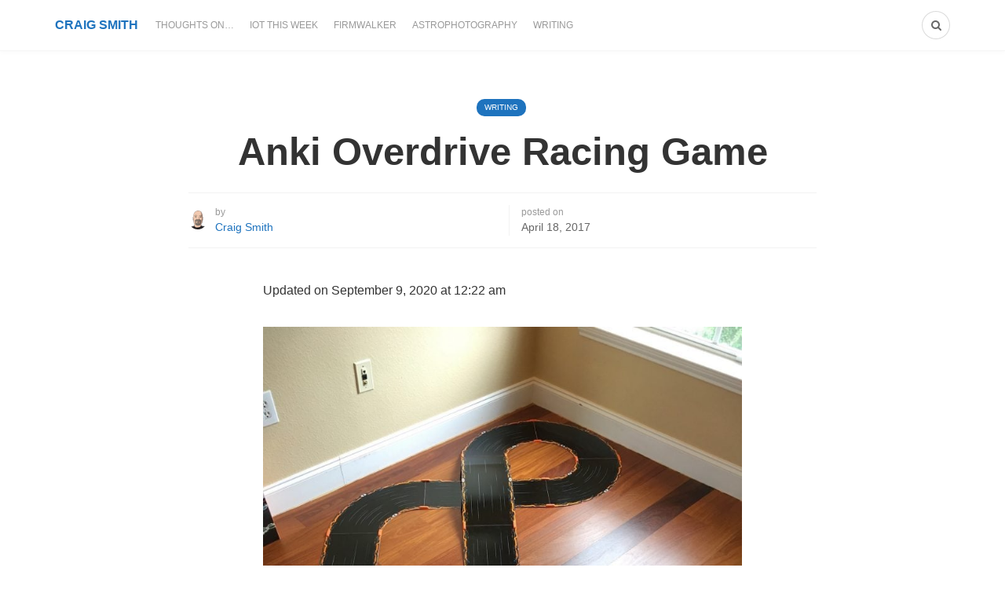

--- FILE ---
content_type: text/html; charset=UTF-8
request_url: https://craigsmith.net/2017/04/18/anki-overdrive-racing-game/
body_size: 10699
content:
<!DOCTYPE html>
<html lang="en-US">
<head>
	<meta charset="UTF-8">
	<meta name="viewport" content="width=device-width, initial-scale=1">
	<link rel="profile" href="https://gmpg.org/xfn/11" />
	<title>Anki Overdrive Racing Game &#8211; Craig Smith</title>
<meta name='robots' content='max-image-preview:large' />
	<style>img:is([sizes="auto" i], [sizes^="auto," i]) { contain-intrinsic-size: 3000px 1500px }</style>
	<link rel="preconnect" href="https://fonts.gstatic.com/" crossorigin><meta property="og:site_name" content="Craig Smith" /><meta property="og:title" content="Anki Overdrive Racing Game" /><meta property="og:type" content="article" /><meta property="og:description" content="I have the Anki Cozmo robot which is super cool so I figured I would try the Overdrive product. It doesn&#039;t disappoint. The cars for the game all have on-board..." /><meta property="og:url" content="https://craigsmith.net/2017/04/18/anki-overdrive-racing-game/" /><meta name="twitter:card" content="summary_large_image" /><meta name="twitter:site" content="@" /><meta name="twitter:title" content="Anki Overdrive Racing Game" /><meta name="twitter:description" content="I have the Anki Cozmo robot which is super cool so I figured I would try the Overdrive product. It doesn&#039;t disappoint. The cars for the game all have on-board..." /><meta name="twitter:url" content="https://craigsmith.net/2017/04/18/anki-overdrive-racing-game/" /><meta name="author" content="Craig Smith">
<script type="bec9972dbd74e2e1ee197305-text/javascript">
/* <![CDATA[ */
window._wpemojiSettings = {"baseUrl":"https:\/\/s.w.org\/images\/core\/emoji\/16.0.1\/72x72\/","ext":".png","svgUrl":"https:\/\/s.w.org\/images\/core\/emoji\/16.0.1\/svg\/","svgExt":".svg","source":{"concatemoji":"https:\/\/craigsmith.net\/wp-includes\/js\/wp-emoji-release.min.js?ver=6.8.3"}};
/*! This file is auto-generated */
!function(s,n){var o,i,e;function c(e){try{var t={supportTests:e,timestamp:(new Date).valueOf()};sessionStorage.setItem(o,JSON.stringify(t))}catch(e){}}function p(e,t,n){e.clearRect(0,0,e.canvas.width,e.canvas.height),e.fillText(t,0,0);var t=new Uint32Array(e.getImageData(0,0,e.canvas.width,e.canvas.height).data),a=(e.clearRect(0,0,e.canvas.width,e.canvas.height),e.fillText(n,0,0),new Uint32Array(e.getImageData(0,0,e.canvas.width,e.canvas.height).data));return t.every(function(e,t){return e===a[t]})}function u(e,t){e.clearRect(0,0,e.canvas.width,e.canvas.height),e.fillText(t,0,0);for(var n=e.getImageData(16,16,1,1),a=0;a<n.data.length;a++)if(0!==n.data[a])return!1;return!0}function f(e,t,n,a){switch(t){case"flag":return n(e,"\ud83c\udff3\ufe0f\u200d\u26a7\ufe0f","\ud83c\udff3\ufe0f\u200b\u26a7\ufe0f")?!1:!n(e,"\ud83c\udde8\ud83c\uddf6","\ud83c\udde8\u200b\ud83c\uddf6")&&!n(e,"\ud83c\udff4\udb40\udc67\udb40\udc62\udb40\udc65\udb40\udc6e\udb40\udc67\udb40\udc7f","\ud83c\udff4\u200b\udb40\udc67\u200b\udb40\udc62\u200b\udb40\udc65\u200b\udb40\udc6e\u200b\udb40\udc67\u200b\udb40\udc7f");case"emoji":return!a(e,"\ud83e\udedf")}return!1}function g(e,t,n,a){var r="undefined"!=typeof WorkerGlobalScope&&self instanceof WorkerGlobalScope?new OffscreenCanvas(300,150):s.createElement("canvas"),o=r.getContext("2d",{willReadFrequently:!0}),i=(o.textBaseline="top",o.font="600 32px Arial",{});return e.forEach(function(e){i[e]=t(o,e,n,a)}),i}function t(e){var t=s.createElement("script");t.src=e,t.defer=!0,s.head.appendChild(t)}"undefined"!=typeof Promise&&(o="wpEmojiSettingsSupports",i=["flag","emoji"],n.supports={everything:!0,everythingExceptFlag:!0},e=new Promise(function(e){s.addEventListener("DOMContentLoaded",e,{once:!0})}),new Promise(function(t){var n=function(){try{var e=JSON.parse(sessionStorage.getItem(o));if("object"==typeof e&&"number"==typeof e.timestamp&&(new Date).valueOf()<e.timestamp+604800&&"object"==typeof e.supportTests)return e.supportTests}catch(e){}return null}();if(!n){if("undefined"!=typeof Worker&&"undefined"!=typeof OffscreenCanvas&&"undefined"!=typeof URL&&URL.createObjectURL&&"undefined"!=typeof Blob)try{var e="postMessage("+g.toString()+"("+[JSON.stringify(i),f.toString(),p.toString(),u.toString()].join(",")+"));",a=new Blob([e],{type:"text/javascript"}),r=new Worker(URL.createObjectURL(a),{name:"wpTestEmojiSupports"});return void(r.onmessage=function(e){c(n=e.data),r.terminate(),t(n)})}catch(e){}c(n=g(i,f,p,u))}t(n)}).then(function(e){for(var t in e)n.supports[t]=e[t],n.supports.everything=n.supports.everything&&n.supports[t],"flag"!==t&&(n.supports.everythingExceptFlag=n.supports.everythingExceptFlag&&n.supports[t]);n.supports.everythingExceptFlag=n.supports.everythingExceptFlag&&!n.supports.flag,n.DOMReady=!1,n.readyCallback=function(){n.DOMReady=!0}}).then(function(){return e}).then(function(){var e;n.supports.everything||(n.readyCallback(),(e=n.source||{}).concatemoji?t(e.concatemoji):e.wpemoji&&e.twemoji&&(t(e.twemoji),t(e.wpemoji)))}))}((window,document),window._wpemojiSettings);
/* ]]> */
</script>

<style id='wp-emoji-styles-inline-css' type='text/css'>

	img.wp-smiley, img.emoji {
		display: inline !important;
		border: none !important;
		box-shadow: none !important;
		height: 1em !important;
		width: 1em !important;
		margin: 0 0.07em !important;
		vertical-align: -0.1em !important;
		background: none !important;
		padding: 0 !important;
	}
</style>
<link rel='stylesheet' id='wp-block-library-css' href='https://craigsmith.net/wp-includes/css/dist/block-library/style.min.css?ver=6.8.3' type='text/css' media='all' />
<style id='wp-block-library-theme-inline-css' type='text/css'>
.wp-block-audio :where(figcaption){color:#555;font-size:13px;text-align:center}.is-dark-theme .wp-block-audio :where(figcaption){color:#ffffffa6}.wp-block-audio{margin:0 0 1em}.wp-block-code{border:1px solid #ccc;border-radius:4px;font-family:Menlo,Consolas,monaco,monospace;padding:.8em 1em}.wp-block-embed :where(figcaption){color:#555;font-size:13px;text-align:center}.is-dark-theme .wp-block-embed :where(figcaption){color:#ffffffa6}.wp-block-embed{margin:0 0 1em}.blocks-gallery-caption{color:#555;font-size:13px;text-align:center}.is-dark-theme .blocks-gallery-caption{color:#ffffffa6}:root :where(.wp-block-image figcaption){color:#555;font-size:13px;text-align:center}.is-dark-theme :root :where(.wp-block-image figcaption){color:#ffffffa6}.wp-block-image{margin:0 0 1em}.wp-block-pullquote{border-bottom:4px solid;border-top:4px solid;color:currentColor;margin-bottom:1.75em}.wp-block-pullquote cite,.wp-block-pullquote footer,.wp-block-pullquote__citation{color:currentColor;font-size:.8125em;font-style:normal;text-transform:uppercase}.wp-block-quote{border-left:.25em solid;margin:0 0 1.75em;padding-left:1em}.wp-block-quote cite,.wp-block-quote footer{color:currentColor;font-size:.8125em;font-style:normal;position:relative}.wp-block-quote:where(.has-text-align-right){border-left:none;border-right:.25em solid;padding-left:0;padding-right:1em}.wp-block-quote:where(.has-text-align-center){border:none;padding-left:0}.wp-block-quote.is-large,.wp-block-quote.is-style-large,.wp-block-quote:where(.is-style-plain){border:none}.wp-block-search .wp-block-search__label{font-weight:700}.wp-block-search__button{border:1px solid #ccc;padding:.375em .625em}:where(.wp-block-group.has-background){padding:1.25em 2.375em}.wp-block-separator.has-css-opacity{opacity:.4}.wp-block-separator{border:none;border-bottom:2px solid;margin-left:auto;margin-right:auto}.wp-block-separator.has-alpha-channel-opacity{opacity:1}.wp-block-separator:not(.is-style-wide):not(.is-style-dots){width:100px}.wp-block-separator.has-background:not(.is-style-dots){border-bottom:none;height:1px}.wp-block-separator.has-background:not(.is-style-wide):not(.is-style-dots){height:2px}.wp-block-table{margin:0 0 1em}.wp-block-table td,.wp-block-table th{word-break:normal}.wp-block-table :where(figcaption){color:#555;font-size:13px;text-align:center}.is-dark-theme .wp-block-table :where(figcaption){color:#ffffffa6}.wp-block-video :where(figcaption){color:#555;font-size:13px;text-align:center}.is-dark-theme .wp-block-video :where(figcaption){color:#ffffffa6}.wp-block-video{margin:0 0 1em}:root :where(.wp-block-template-part.has-background){margin-bottom:0;margin-top:0;padding:1.25em 2.375em}
</style>
<style id='classic-theme-styles-inline-css' type='text/css'>
/*! This file is auto-generated */
.wp-block-button__link{color:#fff;background-color:#32373c;border-radius:9999px;box-shadow:none;text-decoration:none;padding:calc(.667em + 2px) calc(1.333em + 2px);font-size:1.125em}.wp-block-file__button{background:#32373c;color:#fff;text-decoration:none}
</style>
<style id='powerpress-player-block-style-inline-css' type='text/css'>


</style>
<style id='global-styles-inline-css' type='text/css'>
:root{--wp--preset--aspect-ratio--square: 1;--wp--preset--aspect-ratio--4-3: 4/3;--wp--preset--aspect-ratio--3-4: 3/4;--wp--preset--aspect-ratio--3-2: 3/2;--wp--preset--aspect-ratio--2-3: 2/3;--wp--preset--aspect-ratio--16-9: 16/9;--wp--preset--aspect-ratio--9-16: 9/16;--wp--preset--color--black: #000000;--wp--preset--color--cyan-bluish-gray: #abb8c3;--wp--preset--color--white: #ffffff;--wp--preset--color--pale-pink: #f78da7;--wp--preset--color--vivid-red: #cf2e2e;--wp--preset--color--luminous-vivid-orange: #ff6900;--wp--preset--color--luminous-vivid-amber: #fcb900;--wp--preset--color--light-green-cyan: #7bdcb5;--wp--preset--color--vivid-green-cyan: #00d084;--wp--preset--color--pale-cyan-blue: #8ed1fc;--wp--preset--color--vivid-cyan-blue: #0693e3;--wp--preset--color--vivid-purple: #9b51e0;--wp--preset--gradient--vivid-cyan-blue-to-vivid-purple: linear-gradient(135deg,rgba(6,147,227,1) 0%,rgb(155,81,224) 100%);--wp--preset--gradient--light-green-cyan-to-vivid-green-cyan: linear-gradient(135deg,rgb(122,220,180) 0%,rgb(0,208,130) 100%);--wp--preset--gradient--luminous-vivid-amber-to-luminous-vivid-orange: linear-gradient(135deg,rgba(252,185,0,1) 0%,rgba(255,105,0,1) 100%);--wp--preset--gradient--luminous-vivid-orange-to-vivid-red: linear-gradient(135deg,rgba(255,105,0,1) 0%,rgb(207,46,46) 100%);--wp--preset--gradient--very-light-gray-to-cyan-bluish-gray: linear-gradient(135deg,rgb(238,238,238) 0%,rgb(169,184,195) 100%);--wp--preset--gradient--cool-to-warm-spectrum: linear-gradient(135deg,rgb(74,234,220) 0%,rgb(151,120,209) 20%,rgb(207,42,186) 40%,rgb(238,44,130) 60%,rgb(251,105,98) 80%,rgb(254,248,76) 100%);--wp--preset--gradient--blush-light-purple: linear-gradient(135deg,rgb(255,206,236) 0%,rgb(152,150,240) 100%);--wp--preset--gradient--blush-bordeaux: linear-gradient(135deg,rgb(254,205,165) 0%,rgb(254,45,45) 50%,rgb(107,0,62) 100%);--wp--preset--gradient--luminous-dusk: linear-gradient(135deg,rgb(255,203,112) 0%,rgb(199,81,192) 50%,rgb(65,88,208) 100%);--wp--preset--gradient--pale-ocean: linear-gradient(135deg,rgb(255,245,203) 0%,rgb(182,227,212) 50%,rgb(51,167,181) 100%);--wp--preset--gradient--electric-grass: linear-gradient(135deg,rgb(202,248,128) 0%,rgb(113,206,126) 100%);--wp--preset--gradient--midnight: linear-gradient(135deg,rgb(2,3,129) 0%,rgb(40,116,252) 100%);--wp--preset--font-size--small: 12.64px;--wp--preset--font-size--medium: 20px;--wp--preset--font-size--large: 20.256px;--wp--preset--font-size--x-large: 42px;--wp--preset--font-size--normal: 16px;--wp--preset--font-size--huge: 25.632px;--wp--preset--spacing--20: 0.44rem;--wp--preset--spacing--30: 0.67rem;--wp--preset--spacing--40: 1rem;--wp--preset--spacing--50: 1.5rem;--wp--preset--spacing--60: 2.25rem;--wp--preset--spacing--70: 3.38rem;--wp--preset--spacing--80: 5.06rem;--wp--preset--shadow--natural: 6px 6px 9px rgba(0, 0, 0, 0.2);--wp--preset--shadow--deep: 12px 12px 50px rgba(0, 0, 0, 0.4);--wp--preset--shadow--sharp: 6px 6px 0px rgba(0, 0, 0, 0.2);--wp--preset--shadow--outlined: 6px 6px 0px -3px rgba(255, 255, 255, 1), 6px 6px rgba(0, 0, 0, 1);--wp--preset--shadow--crisp: 6px 6px 0px rgba(0, 0, 0, 1);}:where(.is-layout-flex){gap: 0.5em;}:where(.is-layout-grid){gap: 0.5em;}body .is-layout-flex{display: flex;}.is-layout-flex{flex-wrap: wrap;align-items: center;}.is-layout-flex > :is(*, div){margin: 0;}body .is-layout-grid{display: grid;}.is-layout-grid > :is(*, div){margin: 0;}:where(.wp-block-columns.is-layout-flex){gap: 2em;}:where(.wp-block-columns.is-layout-grid){gap: 2em;}:where(.wp-block-post-template.is-layout-flex){gap: 1.25em;}:where(.wp-block-post-template.is-layout-grid){gap: 1.25em;}.has-black-color{color: var(--wp--preset--color--black) !important;}.has-cyan-bluish-gray-color{color: var(--wp--preset--color--cyan-bluish-gray) !important;}.has-white-color{color: var(--wp--preset--color--white) !important;}.has-pale-pink-color{color: var(--wp--preset--color--pale-pink) !important;}.has-vivid-red-color{color: var(--wp--preset--color--vivid-red) !important;}.has-luminous-vivid-orange-color{color: var(--wp--preset--color--luminous-vivid-orange) !important;}.has-luminous-vivid-amber-color{color: var(--wp--preset--color--luminous-vivid-amber) !important;}.has-light-green-cyan-color{color: var(--wp--preset--color--light-green-cyan) !important;}.has-vivid-green-cyan-color{color: var(--wp--preset--color--vivid-green-cyan) !important;}.has-pale-cyan-blue-color{color: var(--wp--preset--color--pale-cyan-blue) !important;}.has-vivid-cyan-blue-color{color: var(--wp--preset--color--vivid-cyan-blue) !important;}.has-vivid-purple-color{color: var(--wp--preset--color--vivid-purple) !important;}.has-black-background-color{background-color: var(--wp--preset--color--black) !important;}.has-cyan-bluish-gray-background-color{background-color: var(--wp--preset--color--cyan-bluish-gray) !important;}.has-white-background-color{background-color: var(--wp--preset--color--white) !important;}.has-pale-pink-background-color{background-color: var(--wp--preset--color--pale-pink) !important;}.has-vivid-red-background-color{background-color: var(--wp--preset--color--vivid-red) !important;}.has-luminous-vivid-orange-background-color{background-color: var(--wp--preset--color--luminous-vivid-orange) !important;}.has-luminous-vivid-amber-background-color{background-color: var(--wp--preset--color--luminous-vivid-amber) !important;}.has-light-green-cyan-background-color{background-color: var(--wp--preset--color--light-green-cyan) !important;}.has-vivid-green-cyan-background-color{background-color: var(--wp--preset--color--vivid-green-cyan) !important;}.has-pale-cyan-blue-background-color{background-color: var(--wp--preset--color--pale-cyan-blue) !important;}.has-vivid-cyan-blue-background-color{background-color: var(--wp--preset--color--vivid-cyan-blue) !important;}.has-vivid-purple-background-color{background-color: var(--wp--preset--color--vivid-purple) !important;}.has-black-border-color{border-color: var(--wp--preset--color--black) !important;}.has-cyan-bluish-gray-border-color{border-color: var(--wp--preset--color--cyan-bluish-gray) !important;}.has-white-border-color{border-color: var(--wp--preset--color--white) !important;}.has-pale-pink-border-color{border-color: var(--wp--preset--color--pale-pink) !important;}.has-vivid-red-border-color{border-color: var(--wp--preset--color--vivid-red) !important;}.has-luminous-vivid-orange-border-color{border-color: var(--wp--preset--color--luminous-vivid-orange) !important;}.has-luminous-vivid-amber-border-color{border-color: var(--wp--preset--color--luminous-vivid-amber) !important;}.has-light-green-cyan-border-color{border-color: var(--wp--preset--color--light-green-cyan) !important;}.has-vivid-green-cyan-border-color{border-color: var(--wp--preset--color--vivid-green-cyan) !important;}.has-pale-cyan-blue-border-color{border-color: var(--wp--preset--color--pale-cyan-blue) !important;}.has-vivid-cyan-blue-border-color{border-color: var(--wp--preset--color--vivid-cyan-blue) !important;}.has-vivid-purple-border-color{border-color: var(--wp--preset--color--vivid-purple) !important;}.has-vivid-cyan-blue-to-vivid-purple-gradient-background{background: var(--wp--preset--gradient--vivid-cyan-blue-to-vivid-purple) !important;}.has-light-green-cyan-to-vivid-green-cyan-gradient-background{background: var(--wp--preset--gradient--light-green-cyan-to-vivid-green-cyan) !important;}.has-luminous-vivid-amber-to-luminous-vivid-orange-gradient-background{background: var(--wp--preset--gradient--luminous-vivid-amber-to-luminous-vivid-orange) !important;}.has-luminous-vivid-orange-to-vivid-red-gradient-background{background: var(--wp--preset--gradient--luminous-vivid-orange-to-vivid-red) !important;}.has-very-light-gray-to-cyan-bluish-gray-gradient-background{background: var(--wp--preset--gradient--very-light-gray-to-cyan-bluish-gray) !important;}.has-cool-to-warm-spectrum-gradient-background{background: var(--wp--preset--gradient--cool-to-warm-spectrum) !important;}.has-blush-light-purple-gradient-background{background: var(--wp--preset--gradient--blush-light-purple) !important;}.has-blush-bordeaux-gradient-background{background: var(--wp--preset--gradient--blush-bordeaux) !important;}.has-luminous-dusk-gradient-background{background: var(--wp--preset--gradient--luminous-dusk) !important;}.has-pale-ocean-gradient-background{background: var(--wp--preset--gradient--pale-ocean) !important;}.has-electric-grass-gradient-background{background: var(--wp--preset--gradient--electric-grass) !important;}.has-midnight-gradient-background{background: var(--wp--preset--gradient--midnight) !important;}.has-small-font-size{font-size: var(--wp--preset--font-size--small) !important;}.has-medium-font-size{font-size: var(--wp--preset--font-size--medium) !important;}.has-large-font-size{font-size: var(--wp--preset--font-size--large) !important;}.has-x-large-font-size{font-size: var(--wp--preset--font-size--x-large) !important;}
:where(.wp-block-post-template.is-layout-flex){gap: 1.25em;}:where(.wp-block-post-template.is-layout-grid){gap: 1.25em;}
:where(.wp-block-columns.is-layout-flex){gap: 2em;}:where(.wp-block-columns.is-layout-grid){gap: 2em;}
:root :where(.wp-block-pullquote){font-size: 1.5em;line-height: 1.6;}
</style>
<link rel='stylesheet' id='bootstrap-css' href='https://craigsmith.net/wp-content/themes/Bone-Package-v1.0.4/bone/vendors/bootstrap/bootstrap.css?ver=3.3.4' type='text/css' media='all' />
<link rel='stylesheet' id='fotorama-css' href='https://craigsmith.net/wp-content/themes/Bone-Package-v1.0.4/bone/vendors/fotorama/fotorama.css?ver=4.6.4' type='text/css' media='all' />
<link rel='stylesheet' id='owl-carousel-css' href='https://craigsmith.net/wp-content/themes/Bone-Package-v1.0.4/bone/vendors/owl-carousel/owl.carousel.min.css?ver=2.2.1' type='text/css' media='all' />
<link rel='stylesheet' id='zoom-css' href='https://craigsmith.net/wp-content/themes/Bone-Package-v1.0.4/bone/vendors/zoom/zoom.css?ver=0.0.2' type='text/css' media='all' />
<link rel='stylesheet' id='md-bone-style-css' href='https://craigsmith.net/wp-content/themes/Bone-Package-v1.0.4/bone/style.css?ver=1.0.0' type='text/css' media='all' />
<style id='md-bone-style-inline-css' type='text/css'>
.fotorama__thumb-border,.tagcloud a:hover,.postTags-list > a:hover,.postVia-list > a:hover,.postSource-list > a:hover,.tabs-nav li.active a:after,.navigation--standard > ul > li > a:before,.articleTags-list > a:hover,input[type="submit"],input[type="submit"]:hover{border-color:#1E73BE;}.reviewMeter-item-score:after,.commentCountBox:after{border-top-color:#1E73BE;}
</style>
<link rel='stylesheet' id='font-awesome-css' href='https://craigsmith.net/wp-content/themes/Bone-Package-v1.0.4/bone/vendors/font-awesome/css/font-awesome.min.css?ver=4.5.0' type='text/css' media='all' />
<link rel='stylesheet' id='md-bone-child-style-css' href='https://craigsmith.net/wp-content/themes/Bone-Package-v1.0.4/bone-child/style.css?ver=1.0.0' type='text/css' media='all' />
<script type="bec9972dbd74e2e1ee197305-text/javascript" src="https://craigsmith.net/wp-includes/js/jquery/jquery.min.js?ver=3.7.1" id="jquery-core-js"></script>
<script type="bec9972dbd74e2e1ee197305-text/javascript" src="https://craigsmith.net/wp-includes/js/jquery/jquery-migrate.min.js?ver=3.4.1" id="jquery-migrate-js"></script>
<link rel="https://api.w.org/" href="https://craigsmith.net/wp-json/" /><link rel="alternate" title="JSON" type="application/json" href="https://craigsmith.net/wp-json/wp/v2/posts/1176" /><link rel="EditURI" type="application/rsd+xml" title="RSD" href="https://craigsmith.net/xmlrpc.php?rsd" />
<meta name="generator" content="WordPress 6.8.3" />
<link rel="canonical" href="https://craigsmith.net/2017/04/18/anki-overdrive-racing-game/" />
<link rel='shortlink' href='https://craigsmith.net/?p=1176' />
<link rel="alternate" title="oEmbed (JSON)" type="application/json+oembed" href="https://craigsmith.net/wp-json/oembed/1.0/embed?url=https%3A%2F%2Fcraigsmith.net%2F2017%2F04%2F18%2Fanki-overdrive-racing-game%2F" />
<link rel="alternate" title="oEmbed (XML)" type="text/xml+oembed" href="https://craigsmith.net/wp-json/oembed/1.0/embed?url=https%3A%2F%2Fcraigsmith.net%2F2017%2F04%2F18%2Fanki-overdrive-racing-game%2F&#038;format=xml" />
            <script type="bec9972dbd74e2e1ee197305-text/javascript"><!--
                                function powerpress_pinw(pinw_url){window.open(pinw_url, 'PowerPressPlayer','toolbar=0,status=0,resizable=1,width=460,height=320');	return false;}
                //-->

                // tabnab protection
                window.addEventListener('load', function () {
                    // make all links have rel="noopener noreferrer"
                    document.querySelectorAll('a[target="_blank"]').forEach(link => {
                        link.setAttribute('rel', 'noopener noreferrer');
                    });
                });
            </script>
            <meta name="generator" content="Redux 4.5.10" /><link rel="icon" href="https://craigsmith.net/wp-content/uploads/2017/04/cropped-IOT-SECURITY-LOGO-1-32x32.png" sizes="32x32" />
<link rel="icon" href="https://craigsmith.net/wp-content/uploads/2017/04/cropped-IOT-SECURITY-LOGO-1-192x192.png" sizes="192x192" />
<link rel="apple-touch-icon" href="https://craigsmith.net/wp-content/uploads/2017/04/cropped-IOT-SECURITY-LOGO-1-180x180.png" />
<meta name="msapplication-TileImage" content="https://craigsmith.net/wp-content/uploads/2017/04/cropped-IOT-SECURITY-LOGO-1-270x270.png" />
<style id="md_bone_opt-dynamic-css" title="dynamic-css" class="redux-options-output">.primaryBgColor,input[type="submit"],.postCategory,.progressContainer-bar,.reviewMeter-item-score,.reviewBox-summary-totalScore-wrap,.postTitle .featuredBadge,.btn.btn--solid,.btn.btn--solid:active,.btn.btn--solid:focus,.btn.btn--solid:hover,.btn.btn--solid:visited,.postFormatLink .o-backgroundImg,.featuredBlock--slider article.noThumb,.post--review-meter-bar,.post--review-score, .post--tile.noThumb,.commentCountBox,.byCategoryListing-title i,.categoryTile .o-backgroundImg,.mdPostsListWidget .list-index,.widget_archive li:hover:after,.widget_calendar caption,.widget_calendar #today,.block-title span:after,.widget_mc4wp_form_widget input[type="submit"],.wpp-list-with-thumbnails > li:hover > a:first-child:after,.md-pagination .page-numbers.current,.offCanvasClose,.siteFooter-top-wrap{background-color:#1E73BE;}.primaryColor, .primaryColor:hover, .primaryColor:focus, .primaryColor:active, .authorName, .authorName a, .articleMeta-author a, .siteLogo-name,.articleTags-list > a:hover,.articleVia-list > a:hover,.articleSource-list > a:hover,.comment-author:hover,.post--card--bg.noThumb .postInfo .postMeta--author-author a,.loginFormWrapper .modal-close i,.postTitle .postFormatBadge,.widget_pages ul.children > li:before,.widget_categories ul.children > li:before,.widget_nav_menu .submenu-toggle,.widget_calendar td a,.tagcloud a:hover,.postTags-list > a:hover,.postVia-list > a:hover,.postSource-list > a:hover,.widget_recent_comments .comment-author-link,.widget_recent_comments .comment-author-link a,.tabs-nav li.active a,.widget_pages li > a:before,.wpp-list:not(.wpp-list-with-thumbnails) > li:hover:before,.postFormatBadge,.comment-author, .postMeta--author-author a,.postFormatQuote:before,.logged-in-as a:first-child{color:#1E73BE;}.titleFont,.postTitle,h1,h2,h3,h4,h5,h6,.widget_recent_comments .comment-author-link,.widget_recent_comments li > a,.widget_recent_entries a,.widget_rss a.rsswidget,.widget_rss .rss-date,.wpp-post-title{font-family:Arial, Helvetica, sans-serif,Arial, Helvetica, sans-serif;}body, .bodyCopy{font-family:Verdana, Geneva, sans-serif,Georgia, serif;}label,input[type=submit],.metaText,.metaFont,.metaBtn,.postMeta,.postCategory,.blockHeading,.comment-reply-title,.wp-caption,.gallery-caption,.widget-title,.btn,.navigation,.logged-in-as,.widget_calendar table,.tagcloud a,.widget_nav_menu .menu,.widget_categories li,.widget_meta li > a,.widget_pages li,.widget_archive a,.comment-reply-title small,.wpp-meta,.wpp-list-with-thumbnails > li > a:first-child:after,.wpp-list:not(.wpp-list-with-thumbnails) > li:before{font-family:'Arial Black', Gadget, sans-serif,Arial, Helvetica, sans-serif;}.featuredBlockBackground{background-color:#f5f5f5;}.byCategoryListing{background-color:#f5f5f5;}</style></head>

<body class="wp-singular post-template-default single single-post postid-1176 single-format-standard wp-embed-responsive wp-theme-Bone-Package-v104bone wp-child-theme-Bone-Package-v104bone-child">
	<!-- siteWrap -->
	<div class="siteWrap">
		
		<!-- siteHeader -->
		<header class="siteHeader siteHeader--compact">

			<div class="siteHeader-nav js-searchOuter">
				<div class="container">
					<div class="flexbox">
						<div class="siteHeader-component--left flexbox-item">
							<div class="menuToggleBtn js-menu-toggle btn btn--circle hidden-sm hidden-md hidden-lg"><i class="fa fa-navicon"></i></div>
							<div class="menuToggleBtn js-menu-toggle btn btn--pill hidden-xs hidden-md hidden-lg"><i class="fa fa-navicon"></i><span>Menu</span></div>
							<div class="siteTitle siteTitle--default siteTitle--compact hidden-xs hidden-sm metaFont">
								<a class="siteLogo siteLogo--text" href="https://craigsmith.net/" title="Craig Smith" rel="home">
		<div class="siteLogo-name">Craig Smith</div>
	</a>
							</div>

							<nav class="navigation navigation--main navigation--standard hidden-xs hidden-sm">
								<ul id="menu-header" class="menu"><li id="menu-item-2661" class="menu-item menu-item-type-taxonomy menu-item-object-category menu-item-2661"><a href="https://craigsmith.net/category/thoughts/">Thoughts on&#8230;</a></li>
<li id="menu-item-2291" class="menu-item menu-item-type-post_type menu-item-object-page menu-item-2291"><a href="https://craigsmith.net/iot-this-week/">IoT This Week</a></li>
<li id="menu-item-2292" class="menu-item menu-item-type-post_type menu-item-object-page menu-item-2292"><a href="https://craigsmith.net/firmwalker/">Firmwalker</a></li>
<li id="menu-item-2405" class="menu-item menu-item-type-taxonomy menu-item-object-category menu-item-2405"><a href="https://craigsmith.net/category/astrophotography/">Astrophotography</a></li>
<li id="menu-item-2268" class="menu-item menu-item-type-taxonomy menu-item-object-category current-post-ancestor current-menu-parent current-post-parent menu-item-2268"><a href="https://craigsmith.net/category/writing/">Writing</a></li>
</ul>							</nav>
						</div>

						<div class="siteHeader-component--center flexbox-item hidden-md hidden-lg">
								<div class="siteTitle siteTitle--small siteTitle--compact metaFont">
									<a class="siteLogo siteLogo--text" href="https://craigsmith.net/" title="Craig Smith" rel="home">
		<div class="siteLogo-name">Craig Smith</div>
	</a>
								</div>
							</div>

						<div class="siteHeader-component--right headerActions flexbox-item">
							<div class="compactSearch">
								<div class="searchToggleBtn btn btn--circle js-searchToggle hidden-sm"><i class="fa fa-search iconSearch"></i><i class="fa fa-times iconClose"></i></div>
								<div class="searchToggleBtn btn btn--pill js-searchToggle hidden-xs hidden-md hidden-lg"><i class="fa fa-search iconSearch"></i><i class="fa fa-times iconClose"></i><span>Search</span></div>
								<div class="searchField metaFont">
	<form class="searchField-form" method="get" action="https://craigsmith.net/">
		<input type="text" name="s" class="searchField-form-input" placeholder="Search..." value="">
		<button type="submit" class="searchField-form-btn"><i class="fa fa-search"></i></button>
	</form>
</div>							</div>
							
													</div><!-- end headerActions -->
					</div>
				</div>
			</div><!-- end siteHeader-nav -->
			
						<div class="siteHeader--fixed js-fixedHeader js-searchOuter">
				<div class="container">
					<div class="flexbox">
						<div class="flexbox-item">
							<div class="menuToggleBtn js-menu-toggle hidden-md hidden-lg btn btn--circle"><i class="fa fa-navicon"></i></div>
							<div class="siteTitle siteTitle--default siteTitle--compact hidden-xs hidden-sm metaFont">
								<a class="siteLogo siteLogo--text" href="https://craigsmith.net/" title="Craig Smith" rel="home">
		<div class="siteLogo-name">Craig Smith</div>
	</a>
							</div>

							<div class="siteTitle siteTitle--compact siteTitle--small hidden-md hidden-lg metaFont">
								<a class="siteLogo siteLogo--text" href="https://craigsmith.net/" title="Craig Smith" rel="home">
		<div class="siteLogo-name">Craig Smith</div>
	</a>
							</div>

							<nav class="navigation navigation--main navigation--standard hidden-xs hidden-sm">
								<ul id="menu-header-1" class="menu"><li class="menu-item menu-item-type-taxonomy menu-item-object-category menu-item-2661"><a href="https://craigsmith.net/category/thoughts/">Thoughts on&#8230;</a></li>
<li class="menu-item menu-item-type-post_type menu-item-object-page menu-item-2291"><a href="https://craigsmith.net/iot-this-week/">IoT This Week</a></li>
<li class="menu-item menu-item-type-post_type menu-item-object-page menu-item-2292"><a href="https://craigsmith.net/firmwalker/">Firmwalker</a></li>
<li class="menu-item menu-item-type-taxonomy menu-item-object-category menu-item-2405"><a href="https://craigsmith.net/category/astrophotography/">Astrophotography</a></li>
<li class="menu-item menu-item-type-taxonomy menu-item-object-category current-post-ancestor current-menu-parent current-post-parent menu-item-2268"><a href="https://craigsmith.net/category/writing/">Writing</a></li>
</ul>							</nav>
						</div>

						<div class="headerActions flexbox-item">
							<div class="compactSearch">
								<div class="searchToggleBtn btn btn--circle js-searchToggle"><i class="fa fa-search iconSearch"></i><i class="fa fa-times iconClose"></i></div>
								<div class="searchField metaFont">
	<form class="searchField-form" method="get" action="https://craigsmith.net/">
		<input type="text" name="s" class="searchField-form-input" placeholder="Search..." value="">
		<button type="submit" class="searchField-form-btn"><i class="fa fa-search"></i></button>
	</form>
</div>							</div>

													</div><!-- end headerActions -->
					</div>
				</div>
			</div><!-- end siteHeader fixed -->
			
		</header>
		<!-- end siteHeader -->
<main class="layoutBody clearfix noThumb">
	<article class="postSingle postSingle--fullwidth postSingle--headerWide hentry post-1176 post type-post status-publish format-standard category-writing noThumb">
					<script type="application/ld+json">
				{
					"@context": "http://schema.org/",
					"@type": "BlogPosting",
					"mainEntityOfPage": {
						"@type": "WebPage",
						"@id": "https://craigsmith.net/2017/04/18/anki-overdrive-racing-game/"
					},
					"headline": "Anki Overdrive Racing Game",
					"image": [
						""
					],
					"datePublished": "2017-04-18T22:33:07+00:00",
					"dateModified": "2020-09-09T00:22:55+00:00",
					"author": {
						"@type": "Person",
						"name": "Craig Smith"
					},
					"publisher": {
						"@type": "Organization",
						"name": "Craig Smith",
						"logo": {
							"@type": "ImageObject",
							"url": ""
						}
					},
					"description": "Updated on September 9, 2020 at 12:22 am I have the Anki Cozmo robot which is super cool so I figured I would try the Overdrive product. It doesn&#8217;t disappoint. The cars for the game all have on-board AI that reads the track for location so it knows whether to drive straight or it is [&hellip;]"
				}
			</script>
					<div class="container">
			<div class="layoutContent">
				        		<header class="postSingle-header postSingle-header--fullwidth postSingle-header--big">
					<ul class="postCategories list-inline"><li><a class="postCategory" href="https://craigsmith.net/category/writing/" title="View all posts in Writing" rel="tag">Writing</a></li></ul>					<h1 class="postTitle entry-title">Anki Overdrive Racing Game</h1>
									<div class="postMeta postMeta--3 flexbox">
					<div class="flexbox-item">
						                <div class="postMeta--author postMeta--author--4 o-media vcard author">
                        <div class="postMeta--author-avatar o-media-left o-media--middle photo"><img alt='avatar' src='https://secure.gravatar.com/avatar/95790bd67810b4e652f679d6223a8abf3245e1beeb01e5bc1ed7ac6a53ced71f?s=32&#038;d=mm&#038;r=g' srcset='https://secure.gravatar.com/avatar/95790bd67810b4e652f679d6223a8abf3245e1beeb01e5bc1ed7ac6a53ced71f?s=64&#038;d=mm&#038;r=g 2x' class='avatar avatar-32 photo' height='32' width='32' decoding='async'/></div>
                        <div class="postMeta--author-text o-media-body o-media--middle">
                                <span class="metaText--sub">by</span>
                                <div class="postMeta--author-author metaFont fn">
                                        <a href="https://craigsmith.net/author/craigz28/" title="Posts by Craig Smith" rel="author">Craig Smith</a>                                </div>
                        </div>
                </div>
                					</div>
					<div class="flexbox-item">
						<div>
							<span class="metaText--sub">posted on</span>
							<div class="metaFont metaDate"><abbr class="published updated" title="April 18, 2017">April 18, 2017</abbr></div>	
						</div>
					</div>
					<div class="flexbox-item">
												</a>
					</div>
				</div>
							</header>
												
				<div class="contentWrap">

											<div class="postContent postContent--fullwidth bodyCopy entry-content clearfix">
							<p id="post-modified-info">Updated on September 9, 2020 at 12:22 am </p>
<p><img fetchpriority="high" decoding="async" class="alignnone wp-image-1177 size-large" src="http://68.183.48.96/wp-content/uploads/2017/04/IMG_0407-768x1024.jpg" alt="" width="660" height="880" srcset="https://craigsmith.net/wp-content/uploads/2017/04/IMG_0407-768x1024.jpg 768w, https://craigsmith.net/wp-content/uploads/2017/04/IMG_0407-225x300.jpg 225w, https://craigsmith.net/wp-content/uploads/2017/04/IMG_0407-1568x2091.jpg 1568w, https://craigsmith.net/wp-content/uploads/2017/04/IMG_0407.jpg 1701w" sizes="(max-width: 660px) 100vw, 660px" /></p>
<p>I have the Anki Cozmo robot which is super cool so I figured I would try the <a href="https://anki.com/en-us/overdrive">Overdrive</a> product. It doesn&#8217;t disappoint.</p>
<p>The cars for the game all have on-board AI that reads the track for location so it knows whether to drive straight or it is heading around a curve or even a jump.</p>
<p>There are different styles of games you can play with the vehicles; race, battle, King of the Hill, time trials, but you control the lanes the cars are in, speed and weapons use.</p>
<p>That&#8217;s right, each car has different strengths like speed, defense, weapon power, etc. and you use those while you&#8217;re racing to gain position on your opponent.</p>
<p>You can race four other players using your smartphone or race the AI. You get weapons like particle cannons, area affect weapons, depth charges and even a tractor beam for reeling in your opponent for a disabling shot.</p>
<p>Part of the appeal to this game is that you&#8217;re able to buy additional vehicles, track, jumps, intersections and more.</p>
<p>The whole product is shows that is was well thought out. The track pieces fit together with magnets so no snap together pieces. The cars go around turns using only their rear wheels by varying the rotation speeds on each wheel and the app is well thought out too. It&#8217;s well thought out in a way you expect from companies like Apple. Anki definitely has some smart folks working for them.</p>
<p>Seriously fun and the track configurations are endless. And the AI likes to trash talk to. A whole lot of fun!</p>
<p><strong>Update</strong>: And they are adding a Fast &amp; Furious set of cars available for pre-order on May 16th.</p>
						</div>
						
						
												
					
							
		<footer class="postFooter postFooter--single">
			
					</footer>
	
					
									</div>

												
				
								
			</div><!-- end layoutContent -->
		</div><!-- end container -->

	</article>
</main>



		<footer id="footer" class="siteFooter">
						<div class="siteFooter-top">
				<div class="container">
					<nav class="siteFooter-menu navigation navigation--footer">
						<ul id="menu-footer" class="menu"><li id="menu-item-2273" class="menu-item menu-item-type-custom menu-item-object-custom menu-item-2273"><a href="https://craigsmith.net/newsletter-archives/">Newsletter Archives</a></li>
<li id="menu-item-2274" class="menu-item menu-item-type-post_type menu-item-object-page menu-item-2274"><a href="https://craigsmith.net/about/">About</a></li>
<li id="menu-item-2459" class="menu-item menu-item-type-post_type menu-item-object-page menu-item-2459"><a href="https://craigsmith.net/privacy-policy/">Privacy Policy</a></li>
</ul>					</nav>
				</div>
			</div>
			
						
			<div class="siteFooter-bottom">
				<div class="container">
					<div class="siteFooter-bottom-inner clearfix">
						<div class="siteFooter-copyright u-floatLeft metaFont">
							&copy; 2004-2025
Craig Smith.						</div>
						<div class="siteFooter-backTop u-floatRight">
							<!-- Back top button -->
							<div class="backTopBtn metaFont js-scrolltop-btn">Back to top&nbsp;<i class="fa fa-arrow-up"></i></div>
						</div>
					</div>
				</div>
			</div>
			
		</footer>
	</div>
	<!-- siteWrap -->
	
	<!-- Offcanvas menu -->
	<div id="md_offCanvasMenu" class="md_offCanvasMenu md_offCanvas md_offCanvas--left">
		<div class="offCanvasClose metaFont js-offCanvasClose"><i class="fa fa-times-circle"></i>Close</div>
		<div class="md_offCanvasMenu-social">
			<ul class="socialList socialList--inline metaFont">
	<li class="socialList-linkedin"><a href="https://www.linkedin.com/in/craigz28" title="Linkedin" target="_blank" rel="noopener noreferrer"><i class="fa fa-linkedin"></i></a></li><li class="socialList-youtube"><a href="http://www.youtube.com/c/CraigSmithz28" title="Youtube" target="_blank" rel="noopener noreferrer"><i class="fa fa-youtube"></i></a></li></ul>
		</div>

				<nav class="navigation navigation--offCanvas md_offCanvasMenu-navigation">
			<ul id="menu-header-2" class="menu"><li class="menu-item menu-item-type-taxonomy menu-item-object-category menu-item-2661"><a href="https://craigsmith.net/category/thoughts/">Thoughts on&#8230;</a></li>
<li class="menu-item menu-item-type-post_type menu-item-object-page menu-item-2291"><a href="https://craigsmith.net/iot-this-week/">IoT This Week</a></li>
<li class="menu-item menu-item-type-post_type menu-item-object-page menu-item-2292"><a href="https://craigsmith.net/firmwalker/">Firmwalker</a></li>
<li class="menu-item menu-item-type-taxonomy menu-item-object-category menu-item-2405"><a href="https://craigsmith.net/category/astrophotography/">Astrophotography</a></li>
<li class="menu-item menu-item-type-taxonomy menu-item-object-category current-post-ancestor current-menu-parent current-post-parent menu-item-2268"><a href="https://craigsmith.net/category/writing/">Writing</a></li>
</ul>		</nav>
		
			</div>
	
	
	<script type="speculationrules">
{"prefetch":[{"source":"document","where":{"and":[{"href_matches":"\/*"},{"not":{"href_matches":["\/wp-*.php","\/wp-admin\/*","\/wp-content\/uploads\/*","\/wp-content\/*","\/wp-content\/plugins\/*","\/wp-content\/themes\/Bone-Package-v1.0.4\/bone-child\/*","\/wp-content\/themes\/Bone-Package-v1.0.4\/bone\/*","\/*\\?(.+)"]}},{"not":{"selector_matches":"a[rel~=\"nofollow\"]"}},{"not":{"selector_matches":".no-prefetch, .no-prefetch a"}}]},"eagerness":"conservative"}]}
</script>
<script type="bec9972dbd74e2e1ee197305-text/javascript" src="https://craigsmith.net/wp-content/themes/Bone-Package-v1.0.4/bone/vendors/bootstrap/bootstrap.min.js?ver=3.3.7" id="bootstrap-js"></script>
<script type="bec9972dbd74e2e1ee197305-text/javascript" src="https://craigsmith.net/wp-content/themes/Bone-Package-v1.0.4/bone/vendors/fotorama/fotorama.js?ver=4.6.4" id="fotorama-js"></script>
<script type="bec9972dbd74e2e1ee197305-text/javascript" src="https://craigsmith.net/wp-includes/js/imagesloaded.min.js?ver=5.0.0" id="imagesloaded-js"></script>
<script type="bec9972dbd74e2e1ee197305-text/javascript" src="https://craigsmith.net/wp-includes/js/masonry.min.js?ver=4.2.2" id="masonry-js"></script>
<script type="bec9972dbd74e2e1ee197305-text/javascript" src="https://craigsmith.net/wp-content/themes/Bone-Package-v1.0.4/bone/vendors/raf-polyfill.js?ver=6.8.3" id="raf-polyfill-js"></script>
<script type="bec9972dbd74e2e1ee197305-text/javascript" src="https://craigsmith.net/wp-content/themes/Bone-Package-v1.0.4/bone/vendors/theia-sticky-sidebar/theia-sticky-sidebar.min.js?ver=1.7.0" id="theia-sticky-sidebar-js"></script>
<script type="bec9972dbd74e2e1ee197305-text/javascript" src="https://craigsmith.net/wp-content/themes/Bone-Package-v1.0.4/bone/vendors/owl-carousel/owl.carousel.min.js?ver=2.2.1" id="owl-carousel-js"></script>
<script type="bec9972dbd74e2e1ee197305-text/javascript" id="webfontloader-js-before">
/* <![CDATA[ */
WebFontConfig = {
		     	google: {
			    	families: ["Arial, Helvetica, sans-serif:300,400,700","Verdana, Geneva, sans-serif:300,400,700,300i,400i,700i","'Arial Black', Gadget, sans-serif:300,400,700"]
			    },
			};
/* ]]> */
</script>
<script type="bec9972dbd74e2e1ee197305-text/javascript" src="https://craigsmith.net/wp-content/themes/Bone-Package-v1.0.4/bone/vendors/webfontloader/webfontloader.js?ver=1.6.28" id="webfontloader-js"></script>
<script type="bec9972dbd74e2e1ee197305-text/javascript" src="https://craigsmith.net/wp-content/themes/Bone-Package-v1.0.4/bone/vendors/zoom/zoom.min.js?ver=0.0.2" id="zoom-js"></script>
<script type="bec9972dbd74e2e1ee197305-text/javascript" id="md-bone-scripts-js-extra">
/* <![CDATA[ */
var mdBoneVar = {"ajaxloadpost":{"ajaxurl":"https:\/\/craigsmith.net\/wp-admin\/admin-ajax.php","failText":"Error loading posts","loadingText":"Loading posts","noMoreText":"No more posts","query_vars":{"page":"","year":"2017","monthnum":"04","day":"18","name":"anki-overdrive-racing-game"},"startPage":1,"maxPages":0},"stickySidebar":{"toggle":"1","offsetTop":104},"stickyHeader":{"toggle":"1","hasAdminBar":false},"currentRelURI":"\/2017\/04\/18\/anki-overdrive-racing-game\/","parallaxToggle":"1","highResolution":"","sliderOpts":{"autoplay":false,"timeout":5000}};
/* ]]> */
</script>
<script type="bec9972dbd74e2e1ee197305-text/javascript" src="https://craigsmith.net/wp-content/themes/Bone-Package-v1.0.4/bone/js/md-scripts.js?ver=6.8.3" id="md-bone-scripts-js"></script>
<script type="bec9972dbd74e2e1ee197305-text/javascript" src="https://craigsmith.net/wp-includes/js/comment-reply.min.js?ver=6.8.3" id="comment-reply-js" async="async" data-wp-strategy="async"></script>
<script type="bec9972dbd74e2e1ee197305-text/javascript" src="https://craigsmith.net/wp-content/themes/Bone-Package-v1.0.4/bone-child/js/bone-child-scripts.js?ver=1.0.0" id="md-bone-child-scripts-js"></script>
<script src="/cdn-cgi/scripts/7d0fa10a/cloudflare-static/rocket-loader.min.js" data-cf-settings="bec9972dbd74e2e1ee197305-|49" defer></script></body>
</html>

<!-- Page cached by LiteSpeed Cache 7.7 on 2026-01-23 03:40:35 -->

--- FILE ---
content_type: text/css
request_url: https://craigsmith.net/wp-content/themes/Bone-Package-v1.0.4/bone/style.css?ver=1.0.0
body_size: 23969
content:
/*
Theme Name: Bone
Theme URI: http://bone.minimaldog.net
Version: 2.0.0
Description: A minimal & clean WordPress blog theme by minimaldog
Author: minimaldog
Author URI: http://minimaldog.net
License: GNU General Public License
License URI: http://www.gnu.org/licenses/gpl-2.0.html
Copyright: (c) 2019 minimaldog.
Tags: one-column, two-columns, translation-ready, featured-images, editor-style
Text Domain: bone
*/

/*--------------------------------------------------------------
>>> TABLE OF CONTENTS:
----------------------------------------------------------------
1.0 Base
	1.1 Utilities
	1.2 Objects
2.0 Layout
3.0 Components
4.0 Header
5.0 Navigation
6.0 Post item
	6.1 Post item general
	6.2 Post item list
	6.3 Post item list with background
	6.4 Post item split
	6.5 Post item classic
	6.6 Post item card
	6.7 Post item tile
7.0 Blocks
	7.1 Featured slider
	7.2 Featured carousel
	7.3 Featured tiles
8.0 Format
	8.1 Format audio
	8.2 Format quote
	8.3 Format link
	8.4 Format gallery
	8.5 Format image
9.0 Content typography
	9.1 WordPress class
	9.2 Content typography
10.0 Single
11.0 Pages
12.0 Widgets
13.0 Footer
14.0 Responsive
15.0 Print
--------------------------------------------------------------*/


/*=====================================
	1.0 #BASE
=====================================*/


html {
	font-size: 14px;
}
body {
	font-family: -apple-system,BlinkMacSystemFont,"Segoe UI",Roboto,Oxygen-Sans,Ubuntu,Cantarell,"Helvetica Neue",sans-serif;
	font-size: 14px;
	line-height: 1.5;
	font-weight: 400;
	color: rgba(0,0,0,0.8);
	overflow-x: hidden;
}
h1,
h2,
h3,
h4,
h5,
h6 {
	font-family: -apple-system,BlinkMacSystemFont,"Segoe UI",Roboto,Oxygen-Sans,Ubuntu,Cantarell,"Helvetica Neue",sans-serif;
}
a,
a:visited,
a:hover,
a:focus,
a:active {
	color: currentColor;
}
abbr[title], abbr[data-original-title] {
	border-bottom: none;
}
dl {
	margin-bottom: 1.6em;
}
dt {
	font-weight: bold;
}
dd {
	margin-bottom: 1.6em;
}
pre {
	padding: 32px;
	background-color: #fcfcfc;
	border: 1px solid #eaeaea;
	border-radius: 2px;
	font-size: 14px;
    line-height: 1.5;
	margin-bottom: 32px;
	max-width: 100%;
	overflow: auto;
	white-space: pre;
	white-space: pre-wrap;
	word-wrap: break-word;
}
table,
th,
td {
	border: 1px solid rgba(0,0,0,0.2);
}
table {
	border-collapse: collapse;
	border-spacing: 0;
	table-layout: fixed; /* Prevents HTML tables from becoming too wide */
	width: 100%;
}
caption,
th,
td {
	font-weight: normal;
	text-align: left;
}
th {
	border-width: 0 1px 1px 0;
	font-weight: 700;
}
td {
	border-width: 0 1px 1px 0;
}
th, td {
	padding: 0.6em;
}
img {
	-ms-interpolation-mode: bicubic;
	border: 0;
	height: auto;
	max-width: 100%;
	vertical-align: middle;
}
figure {
	margin: 0;
}
del {
	opacity: 0.8;
}
mark, ins {
    background-color: #fff9c0;
    text-decoration: none;
}
ol {
	list-style: decimal;
}
ul {
	list-style: disc;
}
ol ul,
ul ul {
	list-style: circle;
}

/*---- Form ----*/

label {
	margin-bottom: 10px;
}
input:not([type]),
input[type=date],
input[type=datetime-local],
input[type=email],
input[type=number],
input[type=password],
input[type=tel],
input[type=text],
input[type=url],
input[type=search] {
	padding: 6px 12px;
	font-size: 14px;
	line-height: 1.4;
    border: 1px solid rgba(0,0,0,0.08);
    border-radius: 4px;
    vertical-align: middle;
	max-width: 100%;
	margin: 0;
	outline: 0;
	-webkit-appearance: none;
	-webkit-tap-highlight-color: rgba(255,255,255,0);
	background: #fff;
	color: rgba(0,0,0,0.8);
	overflow: hidden;
	transition: all .2s ease;
}
textarea {
	padding: 10px 12px;
    border: 1px solid rgba(0,0,0,0.08);
    border-radius: 4px;
    vertical-align: middle;
	max-width: 100%;
	margin: 0;
	outline: 0;
	-webkit-appearance: none;
	-webkit-tap-highlight-color: rgba(255,255,255,0);
	font-size: 14px;
	line-height: 1.4;
	background: #fff;
	color: rgba(0,0,0,.4);
	overflow: hidden;
	transition: all .2s ease;
}
input:not([type]):focus,
input[type=date]:focus,
input[type=datetime-local]:focus,
input[type=email]:focus,
input[type=number]:focus,
input[type=password]:focus,
input[type=tel]:focus,
input[type=text]:focus,
input[type=url]:focus,
textarea:focus {
	color: rgba(0,0,0,.8);
	border-color: rgba(0,0,0,0.2);
}
input[type=checkbox], input[type=radio] {
	clear: none;
	cursor: pointer;
	display: inline-block;
	line-height: 0;
	height: 16px;
	margin: -4px 4px 0 0;
	outline: 0;
	padding: 0!important;
	text-align: center;
	vertical-align: middle;
	width: 16px;
	min-width: 16px;
}
select {
	display: block;
	max-width: 100%;
	height: auto;
	background: #fff;
	border: 1px solid rgba(0,0,0,0.15);
	border-radius: 4px;
	box-shadow: 0 0 0 0 transparent inset;
	padding: .6em .8em;
	color: rgba(0,0,0,0.5);
}
select:hover {
	border: 1px solid rgba(0,0,0,0.4);
}


/*
	1.1 #Utilities
-------------------------------------*/

.u-noBorder {
	border: none !important;
}
.u-stretched {
	display: block;
	position: absolute;
	top: 0; left: 0; right: 0; bottom: 0;
	z-index: 10;
}
a.u-stretched {
	background-color: rgba(0,0,0,0); /* IE fixed */
}
.u-absCentered {
	position: absolute;
	top: 50%;
	left: 50%;
	-webkit-transform: translate(-50%,-50%);
    transform: translate(-50%,-50%);
}
.u-absCenteredY {
	position: absolute;
	top: 50%;
	-webkit-transform: translatey(-50%);
    transform: translatey(-50%);
	width: 100%;
}
.o-overlayLink {
	display: block;
	position: absolute;
	top: 0;
	left: 0;
	width: 100%;
	height: 100%;
	text-decoration: none !important;
	background-color: rgba(0,0,0,0); /* IE fixed */
}
.o-blockLink {
	display: block;
	text-decoration: none !important;
}
.o-imageCropper {
	position: relative;
	overflow: hidden;
}
.o-imageCropper img {
	position: absolute;
	left: 0;
	right: 0;
	top: 50%;
	-webkit-transform: translate(0, -50%);
    transform: translate(0, -50%);
	width: 100%;
	height: auto;
}

.u-alignRight {
	text-align: right;
}
.u-alignCenter {
	text-align: center;
}
.u-floatLeft {
	float: left;
}
.u-floatRight {
	float: right;
}
.u-ratio2to1 {
	position: relative;
	padding-bottom: 50%;
	height: 0;
	overflow: hidden;
}
.u-ratio16to9 {
	position: relative;
	padding-bottom: 56.25%;
	height: 0;
	overflow: hidden;
}
.u-ratio3to1 {
	position: relative;
	padding-bottom: 33.33%;
	height: 0;
	overflow: hidden;
}
.u-noStyleList,
.u-inlineList {
	margin: 0;
	padding: 0;
	list-style: none;
}
.u-inlineList > li {
	display: inline-block;
}
.u-wideBlock--content {
    margin-left: calc(570px - 50vw);
}
.u-wideBlock--content--full {
    margin-left: calc(570px - 50vw);
    margin-right: -40px;
}
.hasLeftSidebar .u-wideBlock--content {
	margin-left: auto;
	margin-right: calc(570px - 50vw);
}
.hasLeftSidebar .u-wideBlock--content--full {
	margin-left: -40px;
	margin-right: calc(570px - 50vw);
}
.layoutContent--fullwidth .u-wideBlock--content,
.layoutContent--fullwidth .u-wideBlock--content--full,
.layoutContent--fullwidth .u-contentAlign {
	margin-left: auto;
	margin-right: auto;
}
.u-fullwidth {
	margin-left: calc(570px - 50vw);
	margin-right: calc(570px - 50vw);
}
.u-contentAlign {
	margin-left: calc(50vw - 570px);
}
.hasLeftSidebar .u-contentAlign {
	margin-left: auto;
	margin-right: calc(50vw - 570px);
}
.u-floorFade {
	background: linear-gradient(0deg,rgba(0,0,0,.7) 0,rgba(0,0,0,0.4) 50%,rgba(0,0,0,0) 100%);
}
.u-hasBackgroundImg {
	background-position: 50% 50%;
	background-size: cover;
	background-repeat: no-repeat;
	transition: all 0.2s ease-out;
}



/*
	1.2 #Objects
-------------------------------------*/

.flexbox {
	display: table;
	width: 100%;
}
.flexbox-item {
	display: table-cell;
	vertical-align: middle;
}
.o-media,
.o-media-body {
	overflow: hidden;
    zoom: 1;
}
.o-media-left,
.o-media-right,
.o-media-body {
	display: table-cell;
	vertical-align: top;
}
.o-media-left {
	padding-right: 10px;
}
.o-media-right {
	padding-left: 10px;
}
.o-media-left > img,
.o-media-right > img {
	max-width: initial;
}
.o-media--middle {
	vertical-align: middle;
}
.o-imgCropper {
	position: relative;
	overflow: hidden;
}
.o-imgCropper img {
	position: absolute;
	top: 50%;
	left: 0;
	height: auto;
	-webkit-transform: translatey(-50%);
    transform: translatey(-50%);
}
.o-backgroundImg {
	display: block;
	position: absolute;
	top: 0; left: 0; right: 0; bottom: 0;
	background-position: 50% 50%;
	background-size: cover;
	background-repeat: no-repeat;
	transition: all 0.2s ease-out;
}
.o-backgroundImg--dimmed:after {
	content: "";
	display: block;
	position: absolute;
	top: 0; left: 0; right: 0; bottom: 0;
	background-color: rgba(0,0,0,0.4);
	transition: all 0.2s ease-out;
}
.middot {
	margin: 0 6px;
}
.o-scrollerX {
	width: 100%;
	overflow-y: hidden;
	overflow-x: scroll;
	-ms-overflow-style: none;
	-webkit-overflow-scrolling: touch;
	overflow-scrolling: touch;
	white-space: nowrap;
	font-size: 0;
}
.o-overlay {
	position: absolute;
	top: 0;
	left: 0;
	right: 0;
	bottom: 0;
	background: rgba(0,0,0,0.4);
}

/*---- Responsive embed ----*/

.responsiveEmbedVideo {
	position: relative;
	padding-bottom: 56.25%;
	height: 0;
	overflow: hidden;
}
.responsiveEmbedVideo iframe,  
.responsiveEmbedVideo object,  
.responsiveEmbedVideo embed {
	position: absolute;
	top: 0;
	left: 0;
	width: 100%;
	height: 100%;
}
.responsiveEmbed iframe,
.responsiveEmbed object,
.responsiveEmbed embed {
	max-width: 100%;
}
.wp-block-embed .responsiveEmbedVideo {
	position: initial;
	padding-bottom: initial;
	height: initial;
	overflow: initial;
}
.wp-block-embed .responsiveEmbedVideo iframe,  
.wp-block-embed .responsiveEmbedVideo object,  
.wp-block-embed .responsiveEmbedVideo embed {
	position: initial;
	top: initial;
	left: initial;
	width: initial;
	height: initial;
}
.wp-block-embed .responsiveEmbed iframe,
.wp-block-embed .responsiveEmbed object,
.wp-block-embed .responsiveEmbed embed {
	max-width: initial;
}




/*=====================================
	2.0 #LAYOUT
=====================================*/


.layoutBody {
	margin: 0 auto;
}
.layoutContent {
	margin-top: 60px;
	margin-bottom: 60px;
}
.layoutContent-main {
	float: left;
	width: 70%;
	padding-right: 30px;
}
.layoutContent-main.hasLeftSidebar {
	padding-left: 30px;
	padding-right: 0;
	float: right;
}
.theiaStickySidebar {
	-webkit-transform: translate3d(0,0,0);
    transform: translate3d(0,0,0); /* fix Chrome rendering issue */
}
.layoutContent-sidebar {
	float: left;
	width: 30%;
	padding-left: 20px;
}
.layoutContent-sidebar.sidebar--left {
	padding-left: 0;
	padding-right: 20px;
}
.contentWrap {
	max-width: 768px;
	margin-left: auto;
	margin-right: auto;
}


/*=====================================
	3.0 #COMPONENTS
=====================================*/


/*
-	3.1 Buttons
------------------------------------*/

.btn,
a.btn,
input[type="submit"] {
	display: inline-block;
    position: relative;
    padding: 6px 12px;
    color: rgba(0,0,0,0.6);
    background: rgba(255,255,255,1);
    font-size: 14px;
    line-height: 1.4;
    text-align: center;
    text-decoration: none;
    cursor: pointer;
    border: 1px solid rgba(0,0,0,0.15);
    vertical-align: middle;
    white-space: nowrap;
    text-rendering: auto;
    -webkit-user-select: none;
    -moz-user-select: none;
    -ms-user-select: none;
    user-select: none;
    box-sizing: border-box;
    border-radius: 999em;
    -webkit-tap-highlight-color: rgba(0,0,0,0);
    letter-spacing: -0.02em;
    font-weight: 400;
    font-style: normal;
    text-rendering: optimizeLegibility;
    -webkit-font-smoothing: antialiased;
    -moz-osx-font-smoothing: grayscale;
    -moz-font-feature-settings: "liga" on;
	transition: color 0.2s ease-out,
				border-color 0.2s ease-out,
				background 0.2s ease-out,
				opacity 0.2s ease-out;
}
.btn:hover,
.btn:active,
.btn:focus,
.btn:visited,
input[type="submit"]:hover {
	color: rgba(0,0,0,0.8);
	border-color: rgba(0,0,0,0.3);
}
input[type="submit"] {
	color: rgba(255,255,255,1);
	border: 1px solid #81c483;
	background: #81c483;
}
input[type="submit"]:hover {
	color: rgba(255,255,255,0.9);
}
.btn > i:first-child:not(:last-child) {
	margin-right: 5px;
}
.btn > i:last-child:not(:first-child) {
	margin-left: 5px;
}
.btn.btn--pill {
	border-radius: 999em;	
}
.btn.btn--transparent {
	background-color: transparent !important;
}
.btn.btn--ghost {
	background-color: transparent !important;
	color: #fff !important;
	border-color: #fff !important;
	opacity: 0.95;
}
.btn.btn--ghost:hover {
	opacity: 1;
}
.btn.btn--small {
	font-size: 12px;
}
.btn.btn--big {
	padding: 8px 18px;
	font-size: 18px;
}
.btn.btn--solid {
	color: rgba(255,255,255,1);
	border: 1px solid transparent;
	background: #81c483;
}
.btn.btn--solid:hover,
.btn.btn--solid:active,
.btn.btn--solid:focus,
.btn.btn--solid:visited {
	color: rgba(255,255,255,0.9);
	border-color: rgba(0,0,0,0.05);
	background: #81c483;
}
.btn.btn--circle {
	padding: 0;
	width: 36px;
	height: 36px;
	line-height: 34px;
	border-radius: 999em;
	min-width: initial;
}
.btn.btn--circle i {
	line-height: 34px;
}

.metaBtn {
	display: inline-block;
	height: 32px;
	padding: 0 10px;
	border-radius: 3px;
	border: 1px solid #eee;
	background: #fff;
	color: rgba(0,0,0,0.4);
	font-size: 13px;
	line-height: 30px;
	text-decoration: none !important;
	cursor: pointer;
	transition: all 0.2s ease !important;
}
.metaBtn:hover,
.metaBtn:active {
	color: rgba(0,0,0,0.8);
	box-shadow: 0 1px 6px rgba(0,0,0,0.03);
}
.metaBtn + .metaBtn {
	margin-left: 4px;
}
.metaBtn i {
	font-size: 14px;
	line-height: 30px;
	color: rgba(0,0,0,0.1);
	transition: all 0.2s ease;
}
.btnSet .btn {
	vertical-align: middle;
	margin-right: 6px;
}
.btnSet .btn:last-child {
	margin-right: 0;
}


/*
-	3.2 #Block heading
------------------------------------*/

.blockDivider {
	text-align: center;
	position: relative;
	margin-bottom: 30px;
}
.blockDivider:before {
	content: '';
	display: block;
	position: absolute;
	left: 0;
	right: 0;
	top: 50%;
	border-bottom: 1px solid #eee;
}
.blockDivider > span {
	position: relative;
	padding: 4px 10px;
	border: 1px solid #eee;
	text-transform: uppercase;
	background: #fff;
	font-size: 12px;
	letter-spacing: 1px;
}
.blockHeading {
	margin-bottom: 24px;
	font-size: 16px;
	font-weight: 700;
	text-transform: uppercase;
}
.blockHeading i {
	margin-right: 10px;
}


/*
-	3.3 #Review box
------------------------------------*/

.reviewBox {
	margin-bottom: 40px;
	border-radius: 4px;
	border: 1px solid rgba(0,0,0,0.05);
}
.reviewBox > div {
	padding-top: 30px;
	padding-bottom: 30px;
	margin-left: 30px;
	margin-right: 30px;
}
.reviewBox-breakdown {
	border-bottom: 1px solid rgba(0,0,0,0.05);
}
.reviewBox-breakdown > h5 {
	text-transform: uppercase;
	font-weight: 700;
}
.reviewBox .blurb {
	font-size: 15px;
	line-height: 1.6;
}
.reviewMeter-item {
	position: relative;
	margin-top: 20px;
}
.progressContainer {
	position: relative;
	height: 6px;
	width: 100%;
	background: #eee;
	border-radius: 4px;
	overflow: hidden;
}
.progressContainer-bar {
	position: absolute;
	top: 0;
	left: 0;
	bottom: 0;
}
.reviewMeter-item-name {
	font-size: 14px;
	font-weight: 400;
	text-transform: none;
	margin: 5px 0;
	color: rgba(0,0,0,0.6);
}
.reviewMeter-item-score {
	position: absolute;
	bottom: 11px;
	right: 0;
	padding: 4px 8px;
	border-radius: 4px 4px 0 4px;
	color: #fff;
	font-size: 14px;
	font-weight: 700;
}
.reviewMeter-item-score:after {
    content: "";
    display: block;
    width: 0;
    height: 0;
    position: absolute;
    right: 0;
    top: 100%;
    border: 0 solid transparent;
    border-width: 6px 6px;
    border-right-width: 0;
    border-top-color: #aaa;
}
.reviewBox-summary {
	margin: 0 10px;
}
.reviewBox-summary-blurb {
	padding-right: 101px;
}
.reviewBox-summary-totalScore {
	text-align: center;
}
.reviewBox-summary-totalScore:not(:last-child) {
	float: right;
}
.reviewBox-summary-totalScore-wrap {
	display: inline-block;
	color: #fff;
	text-align: center;
	border-radius: 4px;
}
.reviewBox-summary-totalScore-wrap div {
	width: 90px;
	height: 80px;
	font-size: 46px;
	line-height: 80px;
	font-weight: 700;
}
.reviewBox-summary-totalScore-wrap span {
	display: inline-block;
	width: 90px;
	height: 24px;
	font-size: 10px;
	line-height: 19px;
	text-transform: uppercase;
	border-top: 1px solid rgba(255,255,255,0.2);
	box-shadow: inset 0 -4px 0 0 rgba(0,0,0,0.1);
	border-radius: 0 0 4px 4px;
}
.reviewBox-summary h5 {
	text-transform: uppercase;
	margin-top: 0;
}
.reviewBox-summary ul {
	padding-left: 0;
	font-size: 14px;
	line-height: 1.6;
	list-style: none;
}
.reviewBox-summary ul li {
	margin-bottom: 4px;
}
.reviewBox-summary ul i {
	margin-right: 10px;
}
.reviewBox-summary-prosNCons {
	padding-right: 91px;
}
.reviewBox-summary-proList,
.reviewBox-summary-conList {
	float: left;
	width: 50%;
	padding-right: 10px;
}
.reviewBox-summary-proList i {
	color: #6DC77A;
}
.reviewBox-summary-conList i {
	color: #F64747;
}


/*
-	3.4 #Post navigation
------------------------------------*/

.postNavigation {
	margin-top: 40px;
	margin-bottom: 40px;
	text-align: right;
}
.hasLeftSidebar .postNavigation {
	text-align: left;
}
.postNavigation-inner {
	background-color: #fafafa;
	border: 1px solid rgba(0,0,0,0.05);
}
.postNavigation-thumb {
	max-width: 100px;
	float: right;
	margin: 0 0 10px 10px;
}
.postNavigation-next .postNavigation-thumb {
	float: left;
	margin: 0 10px 10px 0;
}
.postNavigation .postNavigation-thumb img {
	border-radius: 4px;
}
.postNavigation a {
	text-decoration: none !important;
}
.postNavigation .flexbox-item {
	position: relative;
	width: 50%;
	vertical-align: top;
	transition: all 0.2s ease-out;
}
.postNavigation .flexbox-item:first-child {
	border-right: 1px solid rgba(0,0,0,0.05);
}
.postNavigation-prev {
	padding: 30px 20px;
	text-align: left;
}
.postNavigation-next {
	padding: 30px 20px;
	text-align: right;
}
.postNavigation span {
	display: block;
	position: relative;
	margin-bottom: 5px;
	font-size: 11px;
	color: #888;
	text-transform: uppercase;
	transition: all 0.2s ease-out;
}
.postNavigation .postTitle {
	font-size: 18px;
	font-weight: 700;
	color: #333;
	text-transform: none;
}


/*
-	3.4 #Tabs
------------------------------------*/

.tabs-nav {
	padding: 0;
	margin-bottom: 0;
	border-bottom: 1px solid rgba(0,0,0,0.05);
}
.tabs-nav > li {
	display: inline-block;
	margin-left: 15px;
}
.tabs-nav > li:first-child {
	margin-left: 0;
}
.tabs-nav a {
	display: inline-block;
	position: relative;
	padding: 5px 0;
	font-size: 12px;
	font-weight: 700;
	line-height: 1;
	text-transform: uppercase;
	color: rgba(0,0,0,0.4);
	text-decoration: none;
	transition: all 0.2s ease-out;
}
.tabs-nav a:hover,
.tabs-nav li.active a {
	color: rgba(0,0,0,0.8);
}
.tabs-nav a:hover:after,
.tabs-nav li.active a:after {
	content: '';
	display: block;
	position: absolute;
	left: 0;
	right: 0;
	bottom: -1px;
	border-bottom: 1px solid rgba(0,0,0,0.8);
}
.tabs-content .tabs-content-section:not(.active) {
	display: none;
}
.tabs-content-section {
	padding: 40px 0;
}

/*
-	3.5 #Author box
------------------------------------*/

.authorBox {
	overflow: hidden;
	background: #fff;
	margin: 30px 0;
	padding: 30px;
	border: 1px solid #eee;
	border-radius: 4px;
    box-shadow: 0 1px 6px rgba(0,0,0,0.03);
}
.authorName a {
	text-decoration: none;
}
.authorBox-avatar {
	float: left;
	width: 80px;
	height: 80px;
	margin-right: 10px;
}
.authorBox-avatar img {
	border-radius: 50%;
}
.authorBox-text {
	padding-left: 100px;
}
.authorBox-name > h4 {
	margin-top: 0;
}
.authorBox-bio {
	margin-bottom: 8px;
	color: #888;
	line-height: 1.5;
}
.authorBox-meta {
	margin: 0 -10px;
}
.authorBox-meta > * {
	padding: 0 10px 5px 10px;
}
.authorBox-website,
.authorBox-postCount {
	display: inline-block;
	font-size: 12px;
}
.authorBox--large .authorBox-website,
.authorBox--large .authorBox-postCount {
	font-size: 13px;
}
.authorBox--large .authorBox-bio {
	font-size: 16px;
}
.authorBox-socials > li {
	padding: 4px 3px;
}
.authorBox-socials > li > a {
	display: inline-block;
	width: 30px;
	height: 30px;
	border-radius: 50%;
	border: 1px solid #ddd;
	font-size: 14px;
	line-height: 28px;
	text-align: center;
	color: #aaa;
	transition: all .2s ease;
}
.authorBox-socials > li > a:hover {
	border-color: #aaa;
}
.authorMostLikedPosts ul > li:not(:first-child) {
	border-top: 1px solid rgba(0,0,0,0.05);
}
.authorBox--large {
	margin-top: 30px;
	margin-bottom: 30px;
	text-align: center;
	overflow: visible;
}
.authorBox--large .authorBox-avatar {
	display: inline-block;
	float: none;
	margin-top: -60px;
	text-align: center;
	border: 4px solid #fff;
	border-radius: 100%;
	box-shadow: 0 1px 6px rgba(0,0,0,0.1);
}
.authorBox--large .authorBox-text {
	padding: 0;
}
.authorBox--large .authorBox-bio {
	max-width: 600px;
	margin: 20px auto;
}
.authorBox--large .author-meta {
	text-align: center;
}
.authorBox--large .authorBox-name {
	font-size: 24px;
	font-weight: 700;
}
.authorBox--large .authorBox-avatar {
	width: 120px;
	height: 120px;
	margin-right: 0;
	border: 3px solid #fff;
}


/*
-	3.6 #Related posts
------------------------------------*/

.relatedPosts {
	position: relative;
	margin-top: 40px;
}
.relatedPosts article {
	margin-bottom: 20px;
}
.block--classic .relatedPosts {
	margin-bottom: 20px;
}
.relatedPosts--alt .post--card--paper--micro .postTitle {
	min-height: 90px;
}

/*
-	3.7 #Pagination
------------------------------------*/

.pagePagination {
	padding-top: 40px;
	font-size: 0;
	text-align: center;
	clear: both;
}
.pagePagination a {
	text-decoration: none !important;
	color: rgba(0,0,0,0.8);
}
.pagePagination a:hover,
.pagePagination a:active,
.pagePagination a:focus,
.pagePagination a:visited {
	color: rgba(0,0,0,0.8);
	border-color: rgba(0,0,0,0.3);
}
.pagePagination .page-numbers {
	display: inline-block;
	min-width: 34px;
	height: 34px;
	margin: 3px;
	padding: 0 3px;
	font-size: 12px;
	line-height: 34px;
	text-align: center;
	border: 1px solid rgba(0,0,0,0.1);
	border-radius: 4px;
	background: #fff;
}
.pagePagination .page-numbers.current {
	background: #f5f5f5;
	font-weight: 700;
}
.pagePagination .page-numbers:first-child {
	margin-left: 0;
}
.pagePagination .page-numbers:last-child {
	margin-right: 0;
}
.pagePagination .next, .pagePagination .prev {
	width: auto;
	padding: 0 15px;
}
.pagePagination .prev:before {
	content: '\00ab\20';
}
.pagePagination .next:after {
	content: '\20\00bb';
}

/*---- #Compact pagination ----*/

.pagePagination--compact div {
	display: inline-block;
}
.pagePagination--compact a {
	display: inline-block;
	width: auto;
	padding: 0 10px;
	font-size: 12px;
	line-height: 36px;
	text-align: center;
	border: 1px solid rgba(0,0,0,0.1);
	border-radius: 4px;
}
.pagePagination--compact .olderPosts:not(:first-child) {
	margin-left: 10px;
}

/*---- #Load more button ----*/

.loadMoreBtn {
	width: 280px;
	height: 40px;
	margin: 40px auto 30px;
	text-align: center;
	background: #eee;
	line-height: 40px;
	font-size: 12px;
	color: rgba(0,0,0,0.6);
	border-radius: 200px;
	border: 1px solid rgba(0,0,0,0.1);
	text-transform: uppercase;
}
.loadMoreBtn.is-active {
	background: #fff;
	color: rgba(0,0,0,0.6);
	cursor: pointer;
}
.loadMoreBtn.is-loading {
	background: #fff;
	color: rgba(0,0,0,0.4);
}
.loadMoreBtn.is-active:hover {
	border: 1px solid rgba(0,0,0,0.2);
}
.loadMoreBtn i {
	margin-left: 10px;
	display: none;
}
.loadMoreBtn.is-active i, .loadMoreBtn.is-loading i {
	display: inline-block;
}

/*
-	3.8 #Popover
------------------------------------*/

.popover {
	position: absolute;
	top: 100%;
	left: 50%;
	min-width: 180px;
	padding: 10px 0;
	background: #fff;
	border-radius: 4px;
	box-shadow: 0 1px 2px rgba(0,0,0,0.25),0 0 1px rgba(0,0,0,0.35);
	-webkit-transform: translate(-50%,-100%);
    transform: translate(-50%,-100%);
	opacity: 0;
	visibility: hidden;
	display: none;
}
.popover.is-active {
	display: block;
	opacity: 1;
	visibility: visible;
	z-index: 999;
}
.popover--bottom {
	top: 100%;
	bottom: auto;
	left: 50%;
	right: auto;
	margin-top: 12px;
	background: #fff;
	border-radius: 4px;
	-webkit-transform: translate(-50%, 0);
    transform: translate(-50%, 0);
}
.popover-arrow {
	position: absolute;
	left: 50%;
	bottom: -13px;
	clip: rect(0 18px 18px -4px);
	-webkit-transform: translatex(-50%);
	    transform: translatex(-50%);
}
.popover-arrow:after {
	content: '';
	display: block;
	width: 14px;
	height: 14px;
	background: #fff;
	-webkit-transform: rotate(45deg) translate(-5px, -5px);
    transform: rotate(45deg) translate(-5px, -5px);
	box-shadow: 1px 1px 1px -1px rgba(0,0,0,0.8);
}
.popover--bottom .popover-arrow {
    top: 0px;
    bottom: auto;
    left: 50%;
    right: auto;
    clip: rect(0 18px 14px -4px);
    -webkit-transform: translate(-50%, -100%);
    transform: translate(-50%, -100%);
}
.popover--bottom .popover-arrow:after {
    -webkit-transform: rotate(45deg) translate(6px, 6px);
    transform: rotate(45deg) translate(6px, 6px);
    box-shadow: -1px -1px 1px -1px rgba(0,0,0,0.44);
}
.popover.popover--alignRight {
	left: auto;
	right: 0;
	-webkit-transform: translate(0, 0);
    transform: translate(0, 0);
}
.popover.popover--alignRight .popover-arrow {
	left: auto;
	right: 5px;
}


/*=====================================
	4.0 #HEADER
=====================================*/


.siteHeader {
	position: relative;
	z-index: 99;
}
.siteHeader-content {
	padding-bottom: 10px;
	padding-top: 10px;
}
.siteHeader-component--left {
	text-align: left;
}
.siteHeader-component--center {
	text-align: center;
}
.siteHeader-component--right {
	text-align: right;
}
.siteHeader-component--left,
.siteHeader-component--right {
	width: 30%;
}
.siteHeader--standard--left .siteHeader-component--left,
.siteHeader--standard--left .siteHeader-component--right {
	width: auto;
}
.siteHeader-component--center {
	width: 40%;
}
.siteHeader-content .flexbox {
	table-layout: fixed;
}
.siteHeader-content .btn {
	vertical-align: middle;
}
.menuToggleBtn {
	margin: 10px 5px 10px 0;
	vertical-align: middle;
}

/*---- Site logo ----*/

.siteTitle {
	display: inline-block;
	vertical-align: middle;
}
.siteTitle--small .siteLogo img {
	max-width: 100%;
	max-height: 70px;
	width: auto;
}
.siteTitle--compact,
.siteHeader--minimal .siteTitle--compact.siteTitle--small {
	max-width: 180px;
	max-height: 65px;
	overflow: hidden;
}
.siteHeader--minimal .siteTitle--compact {
	max-width: initial;
}
.siteTitle--compact .siteLogo img {
	max-width: 100%;
	max-height: 65px;
	width: auto;
}
.siteLogo {
	display: block;
	text-decoration: none !important;
}
.siteLogo-name {
	font-size: 30px;
	text-transform: uppercase;
	font-weight: 700;
}
.siteTitle--small .siteLogo-name,
.siteTitle--compact .siteLogo-name {
	overflow: hidden;
	white-space: nowrap;
	text-overflow: ellipsis;
	font-size: 16px;
}
.siteLogo-description {
	font-size: 13px;
	color: rgba(0,0,0,0.4);
}
.siteTitle--small .siteLogo-description {
	display: none;
}

/*---- Header widget area ----*/

.siteHeader-widgetArea {
	padding: 10px 0;
	border-bottom: 1px solid rgba(0,0,0,0.05);
}
.siteHeader-component--right .siteHeader-widgetArea {
	padding: 0;
	border: none;
}
.siteHeader-component--right .siteHeader-widgetArea .mdAdWidget {
	text-align: right;
}

/*---- Header actions buttons ----*/

.headerActions {
	text-align: right;
}
.headerActions > div {
	display: inline-block;
}

/*---- Header user actions ----*/

.userActions {
	display: inline-block;
	max-width: 100%;
	position: relative;
	vertical-align: middle;
}
.userActions-btn {
	position: relative;
	margin-left: 2px;
	padding-right: 40px;
}
.siteHeader .userActions-btn {
	max-width: 100%;
	margin-left: 2px;
	overflow: hidden;
    text-overflow: ellipsis;
}
.userActions-btn .avatar {
	display: inline-block;
	width: auto;
	height: 100%;
	position: absolute;
	top: 0;
	right: 0;
	border-radius: 100%;
	overflow: hidden;
}
.userActions-popover {
	padding: 8px 0;
	background: #fff;
}
.userActions-popover.is-active,
.userActions:hover .userActions-popover {
	visibility: visible;
	opacity: 1;
}
.userActions-popover ul {
	margin: 0;
	padding: 0;
	list-style: none;
	text-align: left;
}
.userActions-popover ul a {
	display: block;
	position: relative;
	padding: 8px 16px;
	border-radius: 3px;
	font-size: 13px;
	color: rgba(0,0,0,0.4);
	text-decoration: none;
}
.userActions-popover ul a:hover {
	color: rgba(0,0,0,0.8);
}
.userActions-popover .popover-arrow {
	right: 3px !important;
}
.userActions-links {
	padding: 14px 10px 10px;
}
.userActions-links ul {
	margin: -6px;
	padding: 0;
	list-style: none;
	text-align: center;
}
.userActions-links li {
	display: inline-block;
	padding: 6px 0;
	font-size: 12px;
	color: rgba(0,0,0,0.4);
}
.userActions-links li:not(:last-child):after {
	content: '\00b7';
}
.userActions-links a {
	display: inline-block;
	padding: 0 10px;
	color: rgba(0,0,0,0.4);
}


/*---- Header social ----*/

.siteFollow {
	display: inline-block;
	position: relative;
}
.socialList {
	margin: 0;
	padding: 0;
	list-style: none;
	text-align: left;
}
.socialList a {
	display: block;
	white-space: nowrap;
	font-size: 13px;
	text-decoration: none;
	padding: 8px 16px;
	color: rgba(0,0,0,0.4);
}
.socialList a:hover {
	color: rgba(0,0,0,0.8);
}
.socialList i {
	margin-right: 10px;
	font-size: 14px;
	line-height: 34px;
}
.socialList--inline {
	margin: -3px;
}
.socialList--inline > li {
	display: inline-block;
	padding: 3px;
}
.socialList--inline > li > a {
	padding: 0;
	display: block;
	width: 34px;
	height: 34px;
	text-align: center;
	line-height: 34px;
	border-radius: 100%;
	color: #fff;
	background: #666;
	box-shadow: inset 0 -2px 0 0px rgba(0,0,0,0.2)
}
.socialList--inline > li > a:hover {
	color: #fff;
}
.socialList--inline i {
	margin-right: 0
}
.socialList--inline .socialList-facebook a {
	background: #3b5998;
}
.socialList--inline .socialList-twitter a {
	background: #55acee;
}
.socialList--inline .socialList-google a {
	background: #dd4b39;
}
.socialList--inline .socialList-instagram a {
	background: #3f729b;
}
.socialList--inline .socialList-pinterest a {
	background: #cc2127;
}
.socialList--inline .socialList-tumblr a {
	background: #35465c;
}
.socialList--inline .socialList-linkedin a {
	background: #0077b5;
}
.socialList--inline .socialList-youtube a {
	background: #cd201f;
}
.socialList--inline .socialList-vk a {
	background: #45668e;
}
.socialList--inline {
	display: inline-block;
	vertical-align: middle;
	line-height: 1;
}
.md_offCanvasMenu-social .socialList--inline {
	text-align: center;
	padding: 4px;
}

/*---- Search form ----*/

.siteHeader-nav.isSearchActive {
	position: relative;
}
.isSearchActive > .container > .flexbox > *:not(:last-child),
.isSearchActive .headerCart {
	visibility: hidden;
	opacity: 0;
	transition: all 0s 0s;
}
.siteHeader .searchField {
	display: inline-block;
	vertical-align: middle;
	padding: 10px 0;
}
.compactSearch {
	padding: 0;
	position: relative;
	display: inline-block;
	vertical-align: middle;
}
.compactSearch .flexbox-item:last-child {
	width: 56px;
	text-align: right;
}
.compactSearch .searchField {
	display: none;
}
.isSearchActive .compactSearch {
	padding: 0 56px 0 10px;
	width: 420px;
	max-width: 100%;
	position: absolute;
	left: 50%;
	top: 50%;
	-webkit-transform: translate(-50%, -50%);
    transform: translate(-50%, -50%);
	text-align: center;
}
.isSearchActive .compactSearch .searchField {
	display: block;
}
.compactSearch .searchField-form-input {
	height: 36px;
	line-height: 36px;
	border: none;
	border-bottom: 1px solid #eee;
	border-radius: 0;
	padding-left: 34px;
	padding-right: 0;
}
.compactSearch .searchField-form-input:focus {
	border-bottom: 1px solid #eee;
}
.compactSearch .searchField-form-btn {
	left: 0;
	text-align: left;
}
.isSearchActive .compactSearch .searchToggleBtn {
	position: absolute;
	right: 10px;
	top: 50%;
	-webkit-transform: translate(0,-50%);
    transform: translate(0,-50%);
}
.compactSearch .searchToggleBtn.btn--circle i {
	margin: 0 !important;
}
.compactSearch .searchToggleBtn span {
	margin-right: 5px;
}
.compactSearch .searchToggleBtn.isActive {
	width: 36px;
	height: 36px;
	padding: 0;
	line-height: 34px;
}
.compactSearch .searchToggleBtn .iconClose,
.compactSearch .searchToggleBtn.isActive .iconSearch,
.compactSearch .searchToggleBtn.isActive span {
	display: none;
}
.compactSearch .searchToggleBtn .iconSearch,
.compactSearch .searchToggleBtn.isActive .iconClose {
	display: inline-block;
}

.searchField-form {
	max-width: 100%;
	position: relative;
}
input.searchField-form-input {
	width: 100%;
	padding-left: 16px;
	padding-right: 36px;
	border: 1px solid #eee;
	border-radius: 999px;
}
.searchField-form-btn {
	width: 30px;
	height: 30px;
	position: absolute;
	right: 6px;
	top: 50%;
	margin-top: -15px;
	padding: 0;
	cursor: pointer;
	background: none;
	border: none;
	outline: none;
	color: rgba(0,0,0,0.2);
	font-size: 18px;
	line-height: 1;
	text-align: center;
}

/*---- Login form ----*/

.loginFormWrapper .modal-dialog {
	margin: 100px auto 0;
	width: 300px;
	padding: 36px 24px 36px;
	background: #fff;
	font-weight: 400;
	overflow: hidden;
	border-radius: 4px;
}
.loginFormWrapper .modal-close {
	position: absolute;
	top: 0;
	right: 0;
	padding: 10px 12px;
	font-size: 28px;
	line-height: 1;
	text-transform: uppercase;
	cursor: pointer;
}
#loginform p {
	margin-bottom: 0;
}
#loginform label {
	color: rgba(0,0,0,0.6);
	font-size: 11px;
	font-weight: 400;
	text-transform: uppercase;
}
#loginform .login-remember label {
	font-size: 13px;
	text-transform: none;
}
#loginform .input, #loginform input[type=checkbox], #loginform input[type=text] {
}
#loginform .input, #loginform input[type=text] {
	width: 100%;
	margin: 2px 6px 16px 0;
	color: rgba(0,0,0,0.8);
	outline: 0;
}
#loginform .login-submit {
	margin-top: 18px;
}
#loginform .login-submit input {
	width: 100%;
	border-radius: 999em;
}
.loginFormWrapper .login-register {
	display: block;	
	margin-top: 10px;
	text-decoration: none;
}
.loginFormWrapper .login-lostPwd {
	display: inline-block;
	margin-top: 18px;
	font-size: 13px;
	color: rgba(0,0,0,0.6);
}
.loginFormWrapper .login-lostPwd:hover {
	text-decoration: none;
	color: rgba(0,0,0,0.8);
}

/*---- Current date ----*/

.currentDate {
	font-size: 13px;
	color: rgba(0,0,0,0.4);
}
.currentDate i {
	font-size: 16px;
	margin-right: 6px;
}

/*---- Fixed header ----*/

.siteHeader--fixed {
	position: fixed;
	z-index: 9999;
	top: 0;
	left: 0;
	right: 0;
	background: #fff;
	opacity: 0;
	visibility: hidden; /* IE9 */
    -webkit-transform: translate3d(0, -100%, 0);
    transform: translate3d(0, -100%, 0);
    transition: -webkit-transform 0.15s ease-out;
    transition: transform 0.15s ease-out;
    transition: transform 0.15s ease-out, -webkit-transform 0.15s ease-out;
}
.siteHeader--fixed.mdAffixed {
	opacity: 1;
	visibility: visible;
}
.siteHeader--fixed.mdAffixed.mdAffixed--shown {
	border-bottom: 1px solid #f5f5f5;
    box-shadow: 0 3px 5px 0px rgba(0,0,0,0.02);
	-webkit-transform: translate3d(0, 0, 0);
    transform: translate3d(0, 0, 0);
}
.admin-bar .siteHeader--fixed {
	margin-top: 32px;
}
.siteHeader--fixed .navigation--main {
	min-height: 50px;
}


/*
	3.1 #Header center
------------------------------------*/

.siteHeader--standard--center .socialList > li:first-child > a {
	margin-left: 0;
}

/*
	3.2 #Header transparent
------------------------------------*/

.siteHeader--transparent {
	height: 0;
	color: #fff;
}
.siteHeader--transparent .siteHeader-content {
	background: transparent;
}
.siteHeader--transparent .mdAffixed .navigation--standard > ul > li > a {
	color: rgba(0,0,0,0.4);
}
.siteHeader--transparent .mdAffixed .navigation--standard > ul > li > a:hover,
.siteHeader--transparent .mdAffixed .navigation--standard > ul > li.current-menu-item > a {
	color: rgba(0,0,0,0.8);
}
.siteHeader--transparent .siteHeader-nav { /* FF3.6+ */ /* Chrome,Safari4+ */ /* Chrome10+,Safari5.1+ */ /* Opera 11.10+ */ /* IE10+ */
	background: linear-gradient(to bottom,  rgba(0,0,0,0.4) 0%,rgba(0,0,0,0) 100%); /* W3C */
	filter: progid:DXImageTransform.Microsoft.gradient( startColorstr='#66000000', endColorstr='#00000000',GradientType=0 ); /* IE6-9 */
	border-top: none;
	border-bottom: none;
	box-shadow: 0 1px 0 0 rgba(255,255,255,0.1);
}
.siteHeader--transparent .siteHeader-nav.mdAffixed {
	border-bottom: 1px solid #f5f5f5;
}
.siteHeader--transparent .siteHeader-nav.isSearchActive .compactSearch {
	background-color: #fff;
	border-radius: 4px;
}
.siteHeader--transparent .site-title--image img {
	max-height: 120px;
	width: auto;
}
.siteHeader--transparent .navigation--standard > ul > li > a {
	color: #fff;
}
.siteHeader--transparent .navigation--standard > ul > li.current-menu-item > a,
.siteHeader--transparent .navigation--standard > ul > li > a:hover {
	color: #fff;
}


/*
	3.3 #Header compact
------------------------------------*/

.siteHeader--compact .navigation--standard {
	display: inline-block;
	vertical-align: middle;
	margin-left: 10px;
}
.siteHeader--compact .siteHeader-nav {
	border-top: none;
}
.siteHeader--compact .siteHeader-component--left,
.siteHeader--compact .siteHeader-component--right {
	width: auto;
}


/*
	3.4 #Header minimal
------------------------------------*/

.siteHeader--minimal .siteHeader-content {
	padding-bottom: 0;
	padding-top: 0;
}
.siteHeader--minimal .siteHeader-nav {
	border-top: none;
}


/*=====================================
	5.0 #NAVIGATION
=====================================*/

.siteHeader-nav {
	background: #fff;
	border-top: 1px solid #f5f5f5;
	border-bottom: 1px solid #f5f5f5;
	box-shadow: 0 3px 5px 0px rgba(0,0,0,0.02);
	transition: background 0.4s ease;
}
.siteHeader-nav .navigation--main {
	min-height: 50px;
}
.ie10 .siteHeader-nav.mdAffixed {
	box-shadow: 0 0 1px 1px rgba(0,0,0,0.15);
}
.admin-bar .siteHeader-nav.mdAffixed {
	margin-top: 32px;
}
.navigation ul {
	margin: 0;
	padding: 0;
	list-style: none;
}

/*
	4.1 #Main navigation
-------------------------------------*/

/*---- Lvl 1 menu ----*/

.navigation--standard {
	display: block;
	margin-left: -8px;
}
.navigation--standard ul {
	list-style: none;
	margin: 0;
	padding: 0;
}
.navigation--standard li {
	position: relative;
}
.navigation--standard a {
	text-decoration: none;
}
.navigation--standard > ul > li {
	position: relative;
	display: inline-block;
	padding: 0px 8px;
}
.navigation--standard > ul > li > a {
	display: block;
	position: relative;
	padding: 26px 0;
	text-transform: uppercase;
	font-size: 12px;
	font-weight: 400;
	line-height: 1;
	color: rgba(0,0,0,0.4);
	transition: all 0.2s ease-out;
}
.navigation--standard > ul > li > a:hover,
.navigation--standard > ul > li.current-menu-item > a {
	color: rgba(0,0,0,0.8);
}
.navigation--standard > ul > li > a:before {
	content: '';
	display: block;
	width: 100%;
	height: 0;
	margin-bottom: -1px;
	border-bottom: 0px solid rgba(0,0,0,0.8);
	position: absolute;
	bottom: 0;
	left: 0;
	transition: all 0.1s ease-out;
}
.navigation--standard > ul > li > a:hover:before,
.navigation--standard > ul > li.current-menu-item > a:before {
	border-bottom-width: 3px;
}
.navigation--standard > ul > li.menu-item-has-children > a:after {
	content: '\f078';
	font-family: 'FontAwesome';
	display: inline-block;
	margin-left: 5px;
	margin-top: -4px;
	font-size: 8px;
	vertical-align: middle;
}
.navigation--standard > ul > li.menu-item-has-children:not(.current-menu-item) > a:before {
	content: none;
}
.navigation--standard .menuSettingLink {
	display: inline-block;
	padding: 26px 8px;
	font-size: 12px;
	line-height: 1;
	text-decoration: underline;
}

/*---- Sub menu ----*/

.navigation--standard .sub-menu {
	position: absolute;
	top: 100%;
	margin-top: -4px;
	padding: 8px 0;
	background: #fff;
	width: 200px;
	font-size: 13px;
	border-radius: 4px;
	box-shadow: 0 1px 2px rgba(0,0,0,0.25),0 0 1px rgba(0,0,0,0.35);
	visibility: hidden;
	opacity: 0;
	transition: all 0.2s 0.1s ease-out;
	z-index: 10;
}
.navigation--standard .sub-menu:before {
	content: '';
	display: block;
	position: absolute;
	top: -11px;
	left: 15px;
	width: 0;
	height: 0;
	border-style: solid;
	border-width: 0 10px 10px 10px;
	border-color: transparent transparent rgba(0,0,0,0.15) transparent;
}
.navigation--standard .sub-menu:after {
	content: '';
	display: block;
	position: absolute;
	top: -10px;
	left: 15px;
	width: 0;
	height: 0;
	border-style: solid;
	border-width: 0 10px 10px 10px;
	border-color: transparent transparent #fff transparent;
}
.navigation--standard .sub-menu .sub-menu {
	margin-top: 0;
	top: -8px;
	left: 100%;
}
.navigation--standard .sub-menu .sub-menu:after {
	content: '';
	display: block;
	position: absolute;
	top: 15px;
	left: -10px;
	width: 0;
	height: 0;
	border-style: solid;
	border-width: 10px 10px 10px 0;
	border-color: transparent #fff transparent transparent;
}
.navigation--standard .sub-menu .sub-menu:before {
	content: '';
	display: block;
	position: absolute;
	top: 15px;
	left: -11px;
	width: 0;
	height: 0;
	border-style: solid;
	border-width: 10px 10px 10px 0;
	border-color: transparent rgba(0,0,0,0.15) transparent transparent;
}
.navigation--standard > ul li:hover > .sub-menu {
	visibility: visible;
	opacity: 1;
}
.navigation--standard .sub-menu > li.menu-item-has-children > a {
	padding-right: 30px;
}
.navigation--standard .sub-menu > li.menu-item-has-children > a:after {
	content: '\f105';
	font-family: 'FontAwesome';
	display: block;
	position: absolute;
	top: 50%;
	right: 20px;
	-webkit-transform: translatey(-50%);
    transform: translatey(-50%);
}
.navigation--standard .sub-menu li {
	padding: 0;
}
.navigation--standard .sub-menu a {
	display: block;
	position: relative;
	padding: 8px 16px;
	border-radius: 3px;
	color: rgba(0,0,0,0.4);
}
.navigation--standard .sub-menu li:hover > a {
	color: rgba(0,0,0,0.8);
}


/*
	4.2 #Off-canvas menu
-------------------------------------*/
#md_offCanvasMenu {
	position: fixed;
	top: 0;
	left: 0;
	width: 300px;
	max-width: 80%;
	height: 100%;
	overflow-x: hidden;
	overflow-y: auto;
	background: #fff;
	-webkit-transform: translatex(-100%);
    transform: translatex(-100%);
	transition: all 0.2s ease-out;
	z-index: 1000;
}
#md_offCanvasMenu.is-opened {
	-webkit-transform: translatex(0);
    transform: translatex(0);
}
#md_canvasOverlay {
	position: fixed;
	top: 0;
	left: 0;
	right: 0;
	height: 120%;
	cursor: pointer;
	background: rgba(0,0,0,0.6);
	opacity: 0;
	visibility: hidden;
	transition: all 0.2s ease-out;
}
#md_canvasOverlay.is-active {
	z-index: 999;
	opacity: 1;
	visibility: visible;
}
.offCanvasClose {
	padding: 10px;
	text-align: center;
	cursor: pointer;
	color: #fff;
	text-transform: uppercase;
	font-size: 12px;
}
.offCanvasClose i {
	display: inline-block;
	margin-right: 10px;
	font-size: 14px;
	color: #fff;
}
.md_offCanvasMenu-search {
	padding: 10px 20px 20px;
}
.admin-bar .md_offCanvas {
	margin-top: 32px;
}


/*---- Navigation style ----*/

.navigation--offCanvas {
	border-top: 1px solid #eee;
	padding: 20px 0 20px 20px;
}
.navigation--offCanvas li > a {
	display: block;
	position: relative;
	padding: 14px 0;
	border-top: 1px solid rgba(0,0,0,0.05);
	font-size: 14px;
	text-decoration: none;
	color: rgba(0,0,0,0.8);
	text-transform: uppercase;
	transition: all 0.2s ease-out;
}
.navigation--offCanvas li > a:hover {
	color: rgba(0,0,0,0.4);
}
.navigation--offCanvas li:first-child > a {
	border-top: none;
}
.navigation--offCanvas li.menu-item-has-children > a {
	padding-right: 40px;
}
.navigation--offCanvas .sub-menu {
	display: none;
	padding: 10px 0;
	overflow: hidden;
	border-top: 1px solid rgba(0,0,0,0.05);
}
.navigation--offCanvas .sub-menu .sub-menu {
	margin-left: 20px;
	border-bottom: 1px solid rgba(0,0,0,0.05);
}
.navigation--offCanvas .sub-menu > li > a {
	padding: 8px 0 8px 20px;
	border: none;
	text-transform: none;
}
.navigation--offCanvas .subMenuToggle {
	position: absolute;
	top: 0;
	right: 0;
	bottom: 0;
	width: 40px;
	font-size: 20px;
	text-align: center;
}
.navigation--offCanvas .subMenuToggle i {
	position: absolute;
	top: 50%;
	left: 50%;
	-webkit-transform: translate(-50%,-50%);
    transform: translate(-50%,-50%);
}
.navigation--offCanvas .menuSettingLink {
	display: block;
	padding: 10px 20px;
	font-size: 14px;
}

/*---- Offcanvas Social ----*/

.md_offCanvasMenu-social {
	margin: 10px auto;
	text-align: center;
}

/*---- Offcanvas user ----*/

.md_offCanvasMenu-userActions {
	padding: 30px 0;
	border-top: 1px solid #eee;
	text-align: center;
}
.md_offCanvasMenu-userActions .userActions-links {
	padding-bottom: 0;
}

/*=====================================
	6.0 #POST ITEM
=====================================*/

/*
	6.1 #Post item general
-------------------------------------*/

.postHeader {
	margin-bottom: 20px;
}

/*---- Post title ----*/

.postTitle {
	margin: 0 0 14px 0;
	font-weight: 700;
	font-style: normal;
	line-height: 1.3;
	font-size: 22px;
	word-break: break-word;
}
.postTitle a,
.postTitle a:hover,
.postTitle a:focus,
.postTitle a:active,
.postTitle a:visited {
	text-decoration: none;
	color: rgba(0,0,0,0.8);
}
.postTitle .reviewScoreBadge,
.postTitle .featuredBadge,
.postTitle .formatBadge {
	display: inline-block;
	padding: 4px 5px;
	margin-left: 4px;
	font-size: 60%;
	line-height: 1;
	letter-spacing: 1px;
	background: #ccc;
	color: #fff;
	border-radius: 3px;
	vertical-align: middle;
	font-weight: 400;
	text-transform: uppercase;
	text-shadow: none;
}
.postTitle .featuredBadge {
	background: #446CB3;
}
.postTitle .reviewScoreBadge {
	background: #FB4834;
}
.postTitle .formatBadge {
	background: #FFCD02;
}
.postTitle .featuredBadge,
.featuredBlock .sticky .postTitle .featuredBadge {
	display: none;
}
.sticky .postTitle .featuredBadge {
	display: inline-block;
}
.postTitle .postFormatBadge {
	display: inline-block;
	margin-left: 4px;
	font-size: 90%;
	color: #81C483;
}

/*---- Post summary ----*/

.postSummary {
	font-size: 14px;
	line-height: 1.5;
	font-weight: 300;
	word-wrap: break-word;
	margin-bottom: 14px;
}

/*---- Post content ----*/

.postContent {
	margin: 40px auto;
	padding: 0 80px;
}

/*---- Post meta ----*/

.metaText,
.metaText a {
	color: rgba(0,0,0,0.4);
	font-size: 12px;
	transition: all 0.2s ease-out !important;
}
a.metaText:hover {
	color: rgba(0,0,0,0.8);
}
.metaDate abbr,
abbr.published,
abbr.updated {
    text-decoration: none;
    border-bottom: none;
}
.overlayInfo {
	position: relative;
}
.overlayInfo--gradient {
	background-color: rgba(0,0,0,0);
	background-image: linear-gradient(top,rgba(0,0,0,0) 0%,rgba(0,0,0,0.7) 100%);
}
.overlayInfo--gradient .postTitle {
	text-shadow: 0px 1px 0px #222;
}
.overlayInfo .btn--pill {
	border: none !important;
	color: rgba(0,0,0,0.6) !important;
	line-height: 22px !important;
}
.overlayInfo .postTitle,
.overlayInfo .postTitle a,
.overlayInfo .postSummary {
	color: #fff;
}
.overlayInfo .postMeta,
.overlayInfo .postMeta a,
.overlayInfo .postMeta i,
.overlayInfo .metaText,
.overlayInfo .postMeta--author a,
.overlayInfo .middot {
	color: rgba(255,255,255,0.8);
}

/*---- Post category ----*/

.postCategory {
	display: inline-block;
	height: 22px;
	margin-bottom: 14px;
	padding: 0 10px;
	border-radius: 999em;
	line-height: 22px;
	font-size: 10px;
	text-transform: uppercase;
	text-decoration: none;
	color: rgba(255,255,255,1);
	background: #81c483;
}
.postCategory.postCategory {
	color: rgba(255,255,255,1);
	transition: all 0.2s ease-out;
}
.postCategory:hover,
.postCategory:active,
.postCategory:focus {
	color: rgba(255,255,255,0.9);
	text-decoration: none;
}
.postCategories {
	margin-top: -3px;
	margin-left: -3px;
	margin-bottom: -3px;
}
.postCategories li {
    display: inline-block;
	padding: 3px;
}

/*---- Post featured image ----*/

.postFeaturedImg {
	display: block;
	position: relative;
	margin-bottom: 20px;
	z-index: 1;
}
.postFormatMedia {
	max-width: 800px;
	margin-left: auto;
	margin-right: auto;
	margin-bottom: 20px;
}
.postFeaturedImg img {
	display: inline-block;
	max-width: 100%;
}
.postFormatIcon {
	position: absolute;
	top: 50%;
	left: 50%;
	-webkit-transform: translate(-50%,-50%);
    transform: translate(-50%,-50%);
	font-size: 20px;
	line-height: 1;
	color: #fff;
}
.postFormatIcon.formatVideoIcon {
	-webkit-transform: translate(-33.33%,-50%);
    transform: translate(-33.33%,-50%);
}
.postFormatIcon.formatAudioIcon i {
	-webkit-transform: translate(-6%, 0);
    transform: translate(-6%, 0);
}
.noThumb .postFeaturedImg-icon {
	display: none;
}
.postFormatIcon:before {
	content: '';
	display: block;
	width: 50px;
	height: 50px;
	position: absolute;
	top: 50%;
	left: 50%;
	-webkit-transform: translate(-50%,-50%);
    transform: translate(-50%,-50%);
	border-radius: 100%;
	background: rgba(0,0,0,0.5);
}
.postFormatIcon.formatVideoIcon:before {
	left: 33.33%;
}
.postFeaturedImg:hover .postFormatIcon:before {
	background: rgba(0,0,0,0.8);
}
.postFormatIcon i {
	position: relative;
}

/*---- Post Like ----*/

.mdPostLike:hover,
.mdPostLike.liked,
.mdPostLike.processing {
	color: #F64747;
}
.mdPostLike:not(.liked) i.fa-heart,
.mdPostLike.liked i.fa-heart-o {
	display: none;
}
.mdPostLike.processing i {
	-webkit-animation-name: pulse;
  	animation-name: pulse;
  	-webkit-animation-duration: 0.8s;
  	        animation-duration: 0.8s;
    -webkit-animation-iteration-count: infinite;
            animation-iteration-count: infinite;
}
@-webkit-keyframes pulse {
  from {
    -webkit-transform: scale3d(1, 1, 1);
    transform: scale3d(1, 1, 1);
  }

  50% {
    -webkit-transform: scale3d(1.1, 1.1, 1.1);
    transform: scale3d(1.1, 1.1, 1.1);
  }

  to {
    -webkit-transform: scale3d(1, 1, 1);
    transform: scale3d(1, 1, 1);
  }
}

@keyframes pulse {
  from {
    -webkit-transform: scale3d(1, 1, 1);
    transform: scale3d(1, 1, 1);
  }

  50% {
    -webkit-transform: scale3d(1.1, 1.1, 1.1);
    transform: scale3d(1.1, 1.1, 1.1);
  }

  to {
    -webkit-transform: scale3d(1, 1, 1);
    transform: scale3d(1, 1, 1);
  }
}

/*---- Post meta ----*/

.postMeta {
	color: rgba(0,0,0,0.4);
}
.postMeta a {
	text-decoration: none;
	color: rgba(0,0,0,0.4);
}

.postMeta--2 .flexbox-item {
	vertical-align: top;
}
.postMeta--2 .flexbox-item:first-child {
	padding-right: 20px;
}
.postMeta--2 .flexbox-item:last-child {
	text-align: right;
}
.postMeta--2 .metaText--sub {
	display: inline-block;
	margin-bottom: 6px;
	font-size: 13px;
	color: rgba(0,0,0,0.4);
}
.postMeta--2 .addthis_toolbox {
	margin-bottom: -8px;
}
.postMeta--2 .mdPostLike {
	height: 32px;
	font-size: 16px;
	line-height: 32px;
	text-align: left;
	color: #F64747 !important;
	white-space: nowrap;
}
.postMeta--2 .mdPostLike i {
	font-size: 22px;
	margin-right: 2px;
}

.postMeta--3 {
	max-width: 800px;
	padding: 15px 0;
	border-top: 1px solid rgba(0,0,0,0.05);
	border-bottom: 1px solid rgba(0,0,0,0.05);
	color: rgba(0,0,0,0.6);
}
.overlayInfo .postMeta--3 {
	padding-bottom: 0;
	border-top: 1px solid rgba(255,255,255,0.2);
	border-bottom: none;
}
.postMeta--3 .flexbox-item:first-child {
	padding-right: 15px;
	border-right: 1px solid rgba(0,0,0,0.05);
}
.overlayInfo .postMeta--3 .flexbox-item:first-child {
	border-right: 1px solid rgba(255,255,255,0.2);
}
.postMeta--3 .flexbox-item:not(:first-child) {
	padding-left: 15px;
}
.postMeta--3 .flexbox-item {
	text-align: left;
}
.postMeta--3 .flexbox-item:last-child {
	text-align: right;
}
.postMeta--3 .metaText--sub {
	display: block;
	font-size: 12px;
	color: rgba(0,0,0,0.4);
}
.overlayInfo .postMeta--3 .metaText--sub {
	color: rgba(255,255,255,0.5);
}
.postMeta--3 .metaDate {
	line-height: 1.5;
}
.commentCountBox {
	position: relative;
	display: inline-block;
	padding: 8px 16px;
	background: #81c483;
	color: #fff !important;
	font-weight: 700;
	border-radius: 4px 4px 4px 0;
}
.commentCountBox:after {
	content: '';
	display: block;
    width: 0;
    height: 0;
    position: absolute;
    left: 0;
    top: 100%;
    border: 0 solid transparent;
    border-width: 6px 10px;
    border-left-width: 0;
    border-top-color: #81c483;
}
.postMeta--author {
	width: auto;
	overflow: hidden;
	color: rgba(0,0,0,0.4);
	text-align: left;
}
.postMeta--author .postMeta--author-avatar img {
	width: 24px;
    height: 24px;
	border-radius: 50%;
}
.overlayInfo .postMeta--author-avatar img {
	box-shadow: 0 1px 1px rgba(0,0,0,0.3);
}
.postMeta--author-avatar {

}
.postMeta--author-author {
	font-size: 14px;
	line-height: 1.5;
}
.postMeta--author-author a {
	max-width: 100%;
	color: #81c483;
    text-decoration: none;
}
.postMeta--author .metaDate {
	font-size: 12px;
	line-height: 1.1;
}

.postMeta--author--1 .postMeta--author-text * {
	font-size: 13px;
	line-height: 1.1;
}
.postMeta--author--1 .postMeta--author-name {
	display: inline-block;
}

.postMeta--author--2 .postMeta--author-author {
	max-width: 180px;
	overflow: hidden;
	text-overflow: ellipsis;
	line-height: 1.2;
}

a.metaLink {
	display: inline-block;
	padding: 0 5px;
	color: rgba(0,0,0,0.4);
	text-decoration: none !important;
	transition: all 0.2s ease-out;
}
.overlayInfo a.metaLink,
.overlayInfo a.metaLink:hover,
.overlayInfo a.metaLink:focus,
.overlayInfo a.metaLink:active,
.overlayInfo a.metaLink:visited {
	color: rgba(255,255,255,0.8);
}
.metaLink i {
	margin-right: 2px;
	font-size: 14px;
}
a.metaLink:hover,
a.metaLink:active,
a.metaLink:focus,
a.metaLink:visited {
	color: rgba(0,0,0,0.6);
}

.postMeta--btn a {
	font-size: 13px;
}

.postMeta--btn--2 .metaLink:last-child,
.postMeta--btn--3 .metaLink:last-child {
	padding-right: 0;
}
.readMoreLink:hover,
.readMoreLink:focus {
	text-decoration: none;
}
.readMoreLink i {
	margin-left: 4px;
	transition: all 0.2s ease-out;
}
.readMoreLink:hover i {
	margin-left: 6px;
}

.overlayInfo .postFooter .readMoreLink {
	color: rgba(255,255,255,0.8);
}

/*---- Share buttons ----*/

.addthis_toolbox > a > span {
	border-radius: 4px;
}
.addthis_button_compact--mobile {
	padding: 0 10px !important;
	margin-right: 2px;
	border-radius: 4px;
	background-color: #22A7F0;
	font-size: 16px;
	line-height: 32px;
	color: #fff;
}
.addthis_button_compact--mobile:hover,
.addthis_button_compact--mobile:active,
.addthis_button_compact--mobile:focus {
	color: #fff;
}


/*
	6.2 #Post Item list
-------------------------------------*/

.list-item {
	position: relative;
	padding-top: 36px;
}
.list-item:first-child {
	padding-top: 0;
}
.list-item:last-child {
	border-bottom: none;
}
.post--list {
	position: relative;
	padding: 24px;
	background: #fff;
	border: 1px solid #eee;
	border-radius: 4px;
	box-shadow: 0 1px 6px rgba(0,0,0,0.03);
	overflow: hidden;
}
.post--list .postInfo {
	overflow: hidden;
}
.post--list .postTitle {
	font-size: 22px;
	margin-bottom: 10px;
}
.post--list .postFeaturedImg {
	position: relative;
	display: inline-block;
	float: right;
	margin: 0 0 20px 20px;
	box-shadow: 0 0 0 1px rgba(0,0,0,0.05);
}
.post--list .postFeaturedImgWrap.hasNoExcerpt .postFeaturedImg {
	float: left;
	margin-left: 0;
}

.post--list .postFormatMedia {
	margin: -24px -24px 20px;
}
.post--list .postMeta--author {
	margin-bottom: 14px;
}
.post--list .postFooter {
	clear: both;
	padding-top: 10px;
	border-top: 1px solid #f5f5f5;
}

/*
	6.3 #Post Item list with background
------------------------------------------*/

.post--listBg {
	position: relative;
	background: #fafafa;
}
.post--listBg > a {
	color: transparent;
	text-decoration: none;
}
.post--listBg .flexbox {
	width: auto;
}
.post--listBg .o-backgroundImg {
	opacity: 0;
	transition: all ease 0.2s;
}
.post--listBg:hover .o-backgroundImg {
	opacity: 1;
}
.post--listBg .postInfo {
	position: relative;
	padding: 20px 15px;
}
.post--listBg .postTitle {
	margin-bottom: 6px;
	font-size: 16px;
	vertical-align: middle;
	overflow: hidden;
	color: rgba(0,0,0,0.8);
	transition: all 0.2s ease-out;
}
.post--listBg .mdPostLike,
.post--listBg .mdPostLike i {
	color: rgba(0,0,0,0.4);
	transition: all 0.2s ease-out;
}
.post--listBg:hover .postTitle,
.post--listBg:hover .metaText,
.post--listBg:hover .mdPostLike,
.post--listBg:hover .mdPostLike i {
	color: #fff;
}
.post--listBg .listIndex {
	display: inline-block;
	width: 40px;
	height: 40px;
	margin-right: 15px;
	line-height: 40px;
	text-align: center;
	border-radius: 100%;
	background-color: rgba(255,255,255,0.97);
	border: 1px solid rgba(0,0,0,0.05);
	font-size: 14px;
	color: rgba(0,0,0,0.8);
	font-weight: 700;
	vertical-align: middle;
}

/*
	6.4 #Post Item Split
-------------------------------------*/

.post--split {
	padding: 24px;
    border: 1px solid #eee;
    border-radius: 4px;
    background: #fff;
    box-shadow: 0 1px 6px rgba(0,0,0,0.03);
}
.post--split .postFeaturedImg,
.post--split .postFormatMedia {
	margin-left: -24px;
	margin-right: -24px;
	margin-bottom: 30px;
}
.post--split .postFormatMedia--quote,
.post--split .postFormatMedia--link {
	margin-top: -24px;
	border-radius: 4px 4px 0 0;
	overflow: hidden;
}
.post--split .postFormatImage,
.post--split .postFormatMedia--gallery {
	padding: 0;
	border: none;
}
.post--split .postTitle {
	font-size: 30px;
}
.post--split .postFeaturedImg + .postCategory-wrap,
.post--split .postFormatMedia:not(.postFormatMedia--gallery) + .postCategory-wrap {
	position: relative;
	margin-top: -41px;
	z-index: 1;
}
.post--split .postInfo {
	margin-bottom: 10px;
}
.post--split .postInfo .postSummary {
	margin-bottom: 0;
}
.post--split .postInfo .postSummary p:empty {
	margin-bottom: 0;
}
.post--split .postInfo > .o-media-left {
	min-width: 200px;
}
.post--split .postFooter {
	clear: both;
	padding-top: 10px;
	border-top: 1px solid #f5f5f5;
}

/*
	6.5 #Post classic
-------------------------------------*/

.block--classic .list-item:not(:first-child) {
	border-top: 1px solid rgba(0,0,0,0.05);;
}
.post--classic .postTitle {
	margin: 5px 0 20px;
	font-size: 35px;
	line-height: 1.3;
}

/*
	6.6 #Post grid
-------------------------------------*/

.block--grid.row {
	margin-left: -15px;
	margin-right: -15px;
}
.block--grid .grid-item {
	padding-left: 15px;
	padding-right: 15px;
}

/*
	6.7 #Post masonry
-------------------------------------*/

.block--masonry {
	margin-left: -15px;
	margin-right: -15px;
}
.block--masonry .grid-item {
	padding-left: 15px;
	padding-right: 15px;
	margin-bottom: 30px;
}

.grid-item .postTitle {
	font-size: 22px;
}
.layoutContent--fullwidth .grid--2 .postTitle {
	font-size: 24px;
}
.layoutContent-main .grid--3 .grid-item .postTitle,
.grid--4 .grid-item .postTitle {
	font-size: 18px;
}
.layoutContent-main .grid--3 .grid-item .postSummary {
	font-size: 14px;
}

.post--card--paper {
	position: relative;
	padding: 20px;
	border: 1px solid #eee;
	border-radius: 4px;
	box-shadow: 0 1px 6px rgba(0,0,0,0.03);
	background-color: #fff;
}
.post--card--paper .postFeaturedImg {
	margin: -20px -20px 20px;
	border-radius: 4px 4px 0 0;
	overflow: hidden;
}
.post--card--paper .postFormatMedia--quote,
.post--card--paper .postFormatMedia--link {
	margin: -20px -20px 20px;
}
.post--card--paper .postFormatMedia {
	border-radius: 4px 4px 0 0;
	overflow: hidden;
}
.post--card--paper .postFormatMedia--image {
	padding: 0;
	border: none;
	margin: -20px -20px 20px;
	overflow: visible;
}
.post--card--paper .postFormatMedia--image img {
	border-radius: 4px 4px 0 0;
}
.post--card--paper .postFormatMedia--image .zoom-img-wrap img {
	border-radius: 0;
}
.post--card--paper .postHeader {
	margin-bottom: 0;
}
.post--card--paper .postFeaturedImg + .postHeader,
.post--card--paper .postFormatMedia + .postHeader {
	position: relative;
	margin-top: -31px;
	z-index: 1;
}
.post--card--paper .postTitle {
	font-size: 20px;
}
.post--card--paper .postMeta--author {
	margin-bottom: 10px;
}
.post--card--paper .postFooter {
	padding-top: 10px;
	border-top: 1px solid #f5f5f5;
}
.post--card--fixedSize .postFooter {
	position: absolute;
	left: 0;
	right: 0;
	bottom: 0;
	padding: 20px;
	border-radius: 0 0 4px 4px;
	background: linear-gradient(0deg,rgba(255,255,255,1) 0,rgba(255,255,255,1) 80%,rgba(255,255,255,0) 100%);
	z-index: 2;
}
.post--card--paper--micro {
	min-height: initial;
}
.post--card--paper--micro .postFeaturedImg {
	margin: -20px -20px 15px -20px;
}
.post--card--paper--micro .postTitle {
	margin-bottom: 0;
	font-size: 16px;
	line-height: 1.4;
}
.post--card--paper--micro .metaDate {
	margin-top: 4px;
}

.post--card--bg {
	position: relative;
	padding: 20px;
	border: 1px solid rgba(0,0,0,0.05);
	border-radius: 4px;
	box-shadow: 0 1px 6px rgba(0,0,0,0.03);
	background-color: #fff;
	overflow: hidden;
}
.post--card--bg .o-backgroundImg {
	border-radius: 4px;
}
.post--card--bg .o-backgroundImg--dimmed:after {
	border-radius: 4px;
}
.post--card--bg:hover .o-backgroundImg {
	opacity: 0;
}
.post--card--bg .postInfo {
	position: relative;
}
.post--card--bg .postTitle {
	margin: 0 0 20px;
	min-height: 100px;
	font-size: 18px;
}
.post--card--bg .postInfo a,
.post--card--bg .postTitle a,
.post--card--bg .postMeta a,
.post--card--bg .postMeta,
.post--card--bg .postMeta .metaText {
	transition: all 0.1s ease-out !important;
}
.post--card--bg:not(:hover) .postTitle a,
.post--card--bg:not(:hover) .postInfo,
.post--card--bg:not(:hover) .postInfo .postMeta--author-text,
.post--card--bg:not(:hover) .postInfo .postMeta--author-text a,
.post--card--bg:not(:hover) .postInfo .metaText {
	color: #fff;
}
.post--card--bg.noThumb .postTitle a {
	color: rgba(0,0,0,0.8) !important;
}
.post--card--bg.noThumb .postInfo .metaText,
.post--card--bg.noThumb .postInfo .metaText a {
	color: rgba(0,0,0,0.4) !important;
}
.post--card--bg.noThumb .postInfo .postMeta--author-text a {
	color: #81c483;
}
.post--card--bg > a {
	display: block;
}
.post--card--bg .postFeaturedImg {
	margin: -15px -15px 0;
}
.post--card--bg .postFeaturedImg img {
	width: 100%;
}


/*
-	6.7 #Article tile
------------------------------------*/

.block--tiles {
	margin-left: -10px;
	margin-right: -10px;
}
.block--tiles .tile-item {
	margin-bottom: 20px;
}
.block--tiles .post--tile {
	border-radius: 4px;
	box-shadow: 0 1px 6px rgba(0,0,0,0.03);
	overflow: hidden;
}
.block--tiles .post--tile .postTitle {
	margin-bottom: 24px;
}
.block--tiles .post--tile .o-backgroundImg:after {
	opacity: 0.8;
}
.block--tiles .post--tile:hover .o-backgroundImg:after {
	opacity: 1;
}
.block--tiles .tile-item .o-backgroundImg,
.block--tiles .tile-item .o-backgroundImg:after,
.block--tiles .tile-item .o-overlay {
	border-radius: 4px;
}
.block--tile--grid .tile-item {
	padding: 0 !important;
	margin: 0;
}
.tile-item .o-backgroundImg:after {
	box-shadow: inset 0 0 50px rgba(0,0,0,0.3);
}
.block--tile--colored .overlayInfo .postCategory {
	background: #fff;
	color: rgba(0,0,0,0.6);
}
.block--tile--colored .tile-item .o-overlay {
	opacity: .8;
	transition: all 0.2s ease-out;
}
.block--tile--colored .tile-item:hover .o-overlay {
	opacity: .95 !important;
}
.block--tile--colored .tile-item:nth-of-type(6n+1) .o-overlay {
	background: url([data-uri]);
	background-image: linear-gradient(135deg,#FC354C,#0ABFBC);
}
.block--tile--colored .tile-item:nth-of-type(6n+2) .o-overlay {
	background: url([data-uri]);
	background-image: linear-gradient(135deg,#FF4E50,#F9D423);
}
.block--tile--colored .tile-item:nth-of-type(6n+6) .o-overlay {
	background: url([data-uri]);
    background-image: linear-gradient(135deg,#d38312,#002f4b);
}
.block--tile--colored .tile-item:nth-of-type(6n+3) .o-overlay {
	background: url([data-uri]);
	background-image: linear-gradient(135deg,#556270,#FF6B6B);
}
.block--tile--colored .tile-item:nth-of-type(6n+5) .o-overlay {
	background: url([data-uri]);
	background-image: linear-gradient(135deg,#3D7EAA,#FFE47A);
}
.block--tile--colored .tile-item:nth-of-type(6n+4) .o-overlay {
	background: url([data-uri]);
	background-image: linear-gradient(135deg,#3CA55C,#B5AC49);
}

.post--tile {
	position: relative;
	height: 340px;
	border-radius: 4px;
    box-shadow: 0 1px 6px rgba(0,0,0,0.03);
    overflow: hidden;
}
.post--tile .postInfo {
	position: absolute;
	left: 0;
	bottom: 0;
	width: 100%;
	padding: 30px 20px 20px;
	border-radius: 4px;
}
.post--tile .postFormatIcon {
	top: 20px;
	right: 20px;
	left: auto;
	bottom: auto;
	font-size: 16px;
	-webkit-transform: none;
    transform: none;
}
.post--tile .postFormatIcon:before {
	width: 36px;
	height: 36px;
}
.post--tile .postMeta--author {
	margin-bottom: 10px;
}
.post--tile .postSummary {
	max-width: 500px;
	color: rgba(255,255,255,0.9);
}
.post--tile .postFooter {
	padding-top: 10px;
	border-top: 1px solid rgba(255,255,255,0.2);
}

/*---- #Post Tile Micro ----*/
.post--tile.post--tile--micro {
	height: auto;
	min-height: 100px;
	border-radius: 4px;
	overflow: hidden;
}
.post--tile--micro .postInfo {
	position: relative;
}
.post--tile--micro .postTitle {
	margin-bottom: 10px;
	font-weight: 700;
	font-size: 16px !important;
}

/*---- #Post Tile Center ----*/
.post--tile--center .postInfo {
	position: absolute;
	left: 50%;
	top: 50%;
	bottom: auto;
	width: 100%;
	padding: 20px;
 transform: translate(-50%,-50%);
	-webkit-transform: translate(-50%,-50%);
	text-align: center;
}
.post--tile--center .postMeta--author {
	display: inline-block;
	margin-bottom: 0;
}

/*---- #Post Tile Large ----*/
.post--tile--large {
	overflow: hidden;
	height: 400px;
	border-radius: 4px;
	box-shadow: 0 1px 6px rgba(0,0,0,0.03);
}
.post--tile--large .postInfo {
	padding: 40px 24px 24px;
	border-radius: 4px;
}
.post--tile--large .postTitle {
	font-size: 28px;
}
.post--tile--large .postMeta--author {
	margin-bottom: 14px;
}
.post--tile--large .postFooter {
	padding-top: 14px;
	border-top: 1px solid rgba(255,255,255,0.2);
}
.post--tile--large .postFormatIcon {
	top: 30px;
	right: 30px;
	left: auto;
	bottom: auto;
	font-size: 16px;
	-webkit-transform: none;
    transform: none;
}

/*---- #Post Tile Wide ----*/
.post--cutout {
	height: 400px;
	position: relative;
	border-radius: 4px;
    box-shadow: 0 1px 6px rgba(0,0,0,0.03);
}
.post--cutout .postInfo {
	width: 360px;
	max-width: 100%;
	position: absolute;
	top: 20px;
	left: 20px;
	right: 20px;
	bottom: 20px;
	padding: 20px;
	background: #fff;
	border: 1px solid rgba(0,0,0,0.05);
	border-radius: 4px;
	overflow: hidden;
}
.post--cutout .postMeta--author {
	margin-bottom: 12px;
}
.post--cutout .postTitle {
	font-size: 26px;
}
.post--cutout .postFooter {
	position: absolute;
	left: 0;
	right: 0;
	bottom: 0;
	padding: 20px;
	background: #fff;
}
.post--cutout .postFooter:before {
	content: '';
	display: block;
	height: 40px;
	position: absolute;
	left: 0;
	right: 0;
	bottom: 100%;
    background: linear-gradient(0deg, white 0, rgba(255, 255, 255, 0.7) 70%, rgba(255, 255, 255, 0) 100%);
}
.post--cutout .postFooter .postMeta--btn {
	padding-top: 10px;
	border-top: 1px solid rgba(0,0,0,0.05);
}


/*
-	6.7 #Article wide
------------------------------------*/

.post--large {
	padding: 24px;
	background: #fff;
	border: 1px solid #eee;
	border-radius: 4px;
	box-shadow: 0 1px 6px rgba(0,0,0,0.03);
}
.post--large .postFeaturedImg,
.post--large .postFormatMedia {
	margin: -20px -20px -10px;
}
.post--large .postFormatImage,
.post--large .postFormatGallery {
	padding: 0;
	border: none;
}
.post--large .postInfo {
	position: relative;
	z-index: 1;
}
.post--large .postTitle {
	font-size: 32px;
}
.post--large .postMeta--author {
	margin-bottom: 14px;
}
.post--large .postFooter {
	padding-top: 10px;
	border-top: 1px solid #f5f5f5;
}


/*=====================================
	7.0 #FEATURED BLOCKS
=====================================*/

.featuredBlockWrapper {
	position: relative;
	overflow: hidden;
}
.featuredBlockBackground {
	box-shadow: inset 0 -2px 8px 0px rgba(0, 0, 0, 0.04);
}


/*
-	7.1 #Featured slider
------------------------------------*/

.featuredBlock--slider {
	position: relative;
}
.container .featuredBlock--slider {
	margin: 50px 0;
}
.featuredBlock--slider article {
	position: relative;
	height: 480px;
	overflow: hidden;
}
.container .featuredBlock--slider article {
	border-radius: 4px;
	box-shadow: 0 2px 6px 1px rgba(50, 50, 50, 0.14);
}
.container .featuredBlock--slider .slide-content .o-backgroundImg,
.container .featuredBlock--slider .slide-content .o-backgroundImg:after {
	border-radius: 4px;
	overflow: hidden;
}

.featuredBlock--slider.owl-carousel .owl-stage-outer {
	overflow: visible;
}

.owl-carousel {
	display: block !important;
}
.featuredBlock--slider .slide-content:not(:first-child) {
	display: none;
}
.featuredBlock--slider.owl-loaded .slide-content {
	display: block;
}


.post--slide .o-overlay {
	background: rgba(0,0,0,0.2);
	border-radius: 4px;
}
.post--slide .postInfo {
	position: absolute;
	left: 0;
	bottom: 0;
	right: 0;
	padding: 40px 50px 60px;
}
.post--slide .container .postInfo {
	left: auto;
	right: auto;
	padding: 40px 0 60px;
}
.featuredBlock--slider.owl-carousel .postInfo > * {
	-webkit-transform: translate(100px, 0);
    transform: translate(100px, 0);
	opacity: 0;
	transition: all 0.3s 0.3s ease-out;
}
.featuredBlock--slider .owl-item.active .postInfo > * {
	-webkit-transform:  translate(0, 0);
    transform:  translate(0, 0);
	opacity: 1;
	transition: all 0.3s 0.3s ease-out;
}
.featuredBlock--slider .owl-item.active .postInfo > *:nth-child(2) {
	transition-delay: 0.4s;
}
.featuredBlock--slider .owl-item.active .postInfo > *:nth-child(3) {
	transition-delay: 0.5s;
}
.post--slide .postTitle {
	font-size: 40px;
	max-width: 700px;
	margin-bottom: 20px;
	padding-bottom: 20px;
    border-bottom: 1px solid rgba(255,255,255,0.2);
    text-shadow: 0 0 20px #666;
}
.post--slide .o-backgroundImg--dimmed:after {
	background: rgba(0,0,0,0.2);
}
.post--slide .postMeta--author {
	display: inline-block;
}

.featuredBlock--slider .owl-prev,
.featuredBlock--slider .owl-next {
	width: 60px;
	height: 60px;
	position: absolute;
	border-radius: 100%;
	background: #fff;
	text-align: center;
    box-shadow: 0 2px 6px 1px rgba(50, 50, 50, 0.14);
    visibility: visible;
	opacity: 1;
	transition: all 0.2s ease-out;
}
.featuredBlock--slider .owl-next {
	right: -40px;
    top: 50%;
    -webkit-transform: translate(0, -50%);
    transform: translate(0, -50%);
}
.featuredBlock--slider .owl-prev {
	left: -40px;
    top: 50%;
    -webkit-transform: translate(0, -50%);
    transform: translate(0, -50%);
}
.featuredBlock--slider .owl-prev i,
.featuredBlock--slider .owl-next i {
	position: relative;
	font-size: 36px;
	line-height: 60px;
}
.featuredBlock--slider .owl-prev i {
	left: -2px;
}
.featuredBlock--slider .owl-next i {
	left: 2px;
}
.featuredBlock--slider .owl-prev.disabled,
.featuredBlock--slider .owl-next.disabled {
	visibility: hidden;
	opacity: 0;
}

/*---- Owl md style ----*/
.md-theme .owl-dots {
	position: absolute;
	left: 50%;
	bottom: 10px;
	-webkit-transform: translatex(-50%);
    transform: translatex(-50%);
	transition: opacity 0.2s ease;
}
.md-theme .owl-dots .owl-dot {
	position: relative;
	display: inline-block;
}
.md-theme .owl-dots .owl-dot span {
	width: 8px;
	height: 8px;
	margin: 14px;
	display: block;
	-webkit-backface-visibility: visible;
	transition: opacity 200ms ease;
	border-radius: 30px;
	background: rgba(255,255,255,0.4);
}
.md-theme .owl-dots .owl-dot.active span {
	background: rgba(255,255,255,0.8);
	-webkit-transform: scale(1.2);
    transform: scale(1.2);
}

.sliderNavigation {
	position: relative;
	margin-top: -40px;
	margin-bottom: 40px;
	background: #fff;
	z-index: 10;
}
.sliderNavigation .sliderNavigation-item {
	position: relative;
	width: 20%;
	padding: 15px;
	vertical-align: top;
	cursor: pointer;
}
.sliderNavigation .sliderNavigation-item:not(:first-child) {
	border-left: 1px solid #eee;
}
.sliderNavigation .sliderNavigation-item.isActive:after {
	content: '';
	position: absolute;
	top: 0;
	left: 50%;
	-webkit-transform: translate(-50%, -100%);
    transform: translate(-50%, -100%);
	border: 10px solid transparent;
	border-top-width: 0;
	border-bottom-color: #fff; 
}
.sliderNavigation .postTitle {
	font-size: 16px;
}


/*---- Cover slider ----*/
.featuredBlock--slider--cover article {
	height: 580px;
	border: none;
	border-radius: 0;
}
.featuredBlock--slider--cover .postInfo {
	max-width: 720px;
}

/*
-	7.2 #Featured carousel
------------------------------------*/

.featuredBlock--carousel {
	margin: 50px 0;
}
.featuredBlock--carousel:not(.owl-loaded) .carousel-item:not(:first-child) {
	display: none;
}
.featuredBlock--carousel:not(.owl-loaded) .carousel-item:first-child {
	opacity: 0;
}
.featuredBlock--carousel .owl-stage-outer {
	overflow: visible;
}
.featuredBlock--carousel .owl-prev,
.featuredBlock--carousel .owl-next {
	width: 60px;
	height: 60px;
	position: absolute;
	border-radius: 100%;
	background: #fff;
	text-align: center;
    box-shadow: 0 2px 6px 1px rgba(50, 50, 50, 0.14);
    visibility: visible;
	opacity: 1;
	transition: all 0.2s ease-out;
}
.featuredBlock--carousel .owl-next {
	right: -40px;
    top: 50%;
    -webkit-transform: translate(0, -50%);
    transform: translate(0, -50%);
}
.featuredBlock--carousel .owl-prev {
	left: -40px;
    top: 50%;
    -webkit-transform: translate(0, -50%);
    transform: translate(0, -50%);
}
.featuredBlock--carousel .owl-prev i,
.featuredBlock--carousel .owl-next i {
	position: relative;
	font-size: 36px;
	line-height: 60px;
}
.featuredBlock--carousel .owl-prev i {
	left: -2px;
}
.featuredBlock--carousel .owl-next i {
	left: 2px;
}
.featuredBlock--carousel .owl-prev.disabled,
.featuredBlock--carousel .owl-next.disabled {
	visibility: hidden;
	opacity: 0;
}
.featuredBlock--carousel .post--tile {
	height: 400px;
	box-shadow: 0 2px 6px 1px rgba(50, 50, 50, 0.14);
}
.featuredBlock--carousel .post--tile .postInfo {
	padding: 30px;
}
.featuredBlock--carousel .post--tile .postMeta--author {
	margin-bottom: 0;
	padding-top: 14px;
	border-top: 1px solid rgba(255,255,255,0.2);
}



/*
-	7.3 Featured tiles
------------------------------------*/

.featuredBlock--tiles {
	margin: 50px auto;
}
.featuredBlock--tiles .post--tile {
	height: 380px;
	box-shadow: 0 2px 6px 1px rgba(50, 50, 50, 0.14);
}
.featuredBlock--tiles .tileItem .postTitle {
	font-size: 20px;
}
.featuredBlock--tiles .tileItem--big .postInfo {
	padding: 30px 24px 24px;
}
.featuredBlock--tiles .tileItem--big .postTitle {
	font-size: 32px;
}
.featuredBlock--tiles .post--tile .postMeta--author {
	margin-bottom: 0;
	padding-top: 14px;
	border-top: 1px solid rgba(255,255,255,0.2);
}


/*
-	7.4 #Featured Mixed Grid
------------------------------------*/

.post--list--paper {
	padding: 15px;
	background: #fff;
	border: 1px solid #eee;
	border-radius: 4px;
	box-shadow: 0 1px 6px rgba(0,0,0,0.03);
}
.post--list--paper .flexbox {
	height: 100%;
}
.post--list--paper .flexbox-item:nth-last-child(2) {
	width: 95px;
}
.post--list--paper .postFeaturedImg {
	width: 80px;
	height: 80px;
	margin-right: 10px;
	margin-bottom: 0;
	border: 1px solid rgba(0,0,0,0.05);
	border-radius: 100%;
	overflow: hidden;
}
.post--list--paper .postFeaturedImg img {
	width: 80px;
	height: 80px;
}
.post--list--paper .postTitle {
	font-size: 16px;
	line-height: 1.4;
	margin: 0;
}
.post--list--paper .metaDate {
	margin-top: 4px;
}
.mdPostsListWidget .post--list--paper {
	padding: 0;
	border: none;
	box-shadow: none;
	background: none;
}

.post--list--simple .postTitle{
	margin-bottom: 5px;
	font-size: 16px;
}

.featuredBlock--altGrid {
	margin: 50px auto;
}
.featuredBlock--altGrid article {
	position: relative;
}
.featuredBlock--altGrid--main-item {
	padding-top: 10px;
	padding-bottom: 10px;
}
.featuredBlock--altGrid--main article {
	height: 350px;
	overflow: hidden;
	border-radius: 4px;
	box-shadow: 0 2px 6px 1px rgba(50, 50, 50, 0.14);
}
.featuredBlock--altGrid--main .overlayInfo {
	left: 50%;
	bottom: auto;
	padding: 20px;
	text-align: center;
}
.featuredBlock--altGrid--main .overlayInfo .postTitle {
	max-width: 480px;
	margin-left: auto;
	margin-right: auto;
	font-size: 26px;
}

.featuredBlock--altGrid--minor article .flexbox {
	min-height: 90px;
}
.featuredBlock--altGrid--minor-item {
	padding-top: 10px;
	padding-bottom: 10px;
}


/*
-	7.5 #Post Ribbon
------------------------------------*/

.post--list--micro .postTitle {
	margin-bottom: 5px;
	font-size: 16px;
	line-height: 1.4;
	white-space: normal;
}
.post--list--micro:not(.noThumb) .postTitle,
.post--list--micro:not(.noThumb) .metaText {
	margin-left: 95px;
}
.post--list--micro .postFeaturedImg {
	float: left;
	margin: 0 15px 0 0;
	
}
.post--list--micro .postFeaturedImg img {
	width: 80px;
	height: 80px;
	border-radius: 100%;
}

.postRibbon {
	background: #fafafa;
	box-shadow: inset 0 -1px 1px 0 rgba(0,0,0,0.03);
}
.postRibbon-inner {
	display: table;
	width: 100%;
}
.postRibbon-item {
	display: table-cell;
	width: 25%;
	position: relative;
	padding: 20px 25px 20px 20px;
	border-left: 1px solid rgba(0,0,0,0.05);
	border-left: 2px solid #fff;
	vertical-align: top;
}
.postRibbon-item:last-child {
	border-right: 1px solid rgba(0,0,0,0.05);
	border-right: 2px solid #fff;
}
.postRibbon .post--list--micro .postFeaturedImg {
	width: 70px;
	height: auto;
	float: left;
	margin: 0 0 0 -35px;
	border: 2px solid #fff;
	box-shadow: 0 1px 6px rgba(0,0,0,0.1);
}
.postRibbon .post--list--micro .postFeaturedImg img {
	width: 100%;
	height: auto;
	border-radius: 0;
}
.postRibbon .post--list--micro .postFeaturedImg + .postTitle,
.postRibbon .post--list--micro .postFeaturedImg + .postTitle + .metaDate {
	margin-left: 45px;
}
.postRibbon .post--list--micro .postTitle {
	font-size: 15px;
	margin-bottom: 4px;
	white-space: normal;
}



/*=====================================
	8.0 #FORMAT
=====================================*/

/*
-	8.1 #Format audio
------------------------------------*/

.mdAudioPlayer {
	position: relative;
	border-radius: 4px;
	box-shadow: 0 2px 6px 1px rgba(50, 50, 50, 0.14);
	overflow: hidden;
}
.mdAudioPlayer:before {
	content: '';
	position: absolute;
	top: 0;left: 0;right: 0;bottom: 0;
	background-color: rgba(0,0,0,0.4);
	border-radius: 4px;
}
.mdAudioPlayer-trackInfo {
	position: relative;
	padding: 40px 20px 30px;
	color: #fff;
}
.mdAudioPlayer-trackInfo > div {
	display: inline-block;
	vertical-align: middle;
}
.mdAudioPlayer audio {
	width: 100%;
	display: block;
}
.mdAudioPlayer-trackInfo i {
	font-size: 40px;
	margin-right: 10px;
}
.mdAudioPlayer-trackInfo-meta-title {
	font-size: 20px;
	line-height: 26px;
	font-weight: 700;
}
.mdAudioPlayer-trackInfo-meta-artist {
	font-size: 14px;
	line-height: 18px;
	font-weight: 300;
}

/*
-	8.2 #Format quote
------------------------------------*/

.postFormatQuote {
	position: relative;
	margin: 0;
	padding: 100px 40px 40px;
	color: #fff;
	border: none;
	overflow: hidden;
}
.postSingle .postFormatQuote {
	border-radius: 4px;
	box-shadow: 0 2px 6px 1px rgba(50, 50, 50, 0.14);
}
.grid-item .postFormatQuote {
	padding: 80px 30px 30px;
}
.postFormatQuote:after {
	content: "\201C";
	position: absolute;
	top: 40px;
	left: 40px;
	font-family: Arial, Helvetica, sans-serif;
	font-size: 110px;
	line-height: 1;
	color: #fff;
}
.grid-item .postFormatQuote:after {
	top: 30px;
	left: 30px;
}
.postFormatQuote p {
	position: relative;
	font-size: 24px;
	font-style: italic;
	font-weight: 300;
	margin-bottom: 12px;
}
.postFormatQuote cite {
	display: block;
	font-style: normal;
	font-weight: 300;
}
.postFormatQuote .postFormatQuote-author:before {
	content: "\2014";
	margin-right: 5px;
}
.postFormatQuote .postFormatQuote-author {
	position: relative;
}

/*
-	8.3 #Format Link
------------------------------------*/

.postFormatLink .o-backgroundImg {
	background-color: rgba(0,0,0,0.5);
}
.postFormatLink .o-backgroundImg,
.postFormatLink .o-backgroundImg--dimmed:after {
	overflow: hidden;
}
.postFormatLink {
	position: relative;
	display: block;
	padding: 40px;
	text-decoration: none !important;
	overflow: hidden;
}
.postFormatLink-content {
	position: relative;
	color: #fff;
}
.postFormatLink-content-title {
	font-size: 40px;
	margin: 0 0 10px 0;
}
.postFormatLink-content-title i {
	font-size: 36px;
}
.postFormatLink-content-desc {
	font-weight: 300;
	font-style: italic;
	font-size: 16px;
}

.grid-item .postFormatLink {
	padding: 40px 30px;
}
.grid-item .postFormatLink-content-title {
	font-size: 24px;
}
.grid-item .postFormatLink-content-title i {
	font-size: 22px;
}

.postSingle .postFormatLink {
	border-radius: 4px;
	box-shadow: 0 2px 6px 1px rgba(50, 50, 50, 0.14);
	overflow: hidden;
}

/*
-	8.4 #Format Gallery
------------------------------------*/

.postSingle .postFormatMedia--gallery {
	padding: 14px;
	background: #fafafa;
	border: 1px solid #eee;
	border-radius: 4px;
	box-shadow: 0 1px 6px rgba(0,0,0,0.03);
}
.postSingle .postFormatMedia--gallery .fotorama__img {
}
.grid-item .fotorama__nav-wrap {
	display: none;
}
.fotorama__nav__frame.fotorama__active .fotorama__dot {
	top: 10px;
	border-width: 4px;
	opacity: 0.8;
}
.fotorama__dot {
	background: #7f7f7f;
	opacity: 0.4;
}


/*
-	8.5 #Format Image
------------------------------------*/

.postFormatImage {
	text-align: center;
}
.postSingle .postFormatImage {
	border-radius: 4px;
	box-shadow: 0 2px 6px 1px rgba(50, 50, 50, 0.14);
}
.postSingle .postFormatImage img {
	border-radius: 4px;
}
.postFormatImage a {
	cursor: -moz-zoom-in;
}
.postFormatImage figure {
	position: relative;
	display: inline-block;
	max-width: 100%;
}
.postFormatImage figcaption {
	position: absolute;
	left: 0;
	bottom: 0;
	margin: 10px;
	padding: 5px 10px;
	border-radius: 3px;
	background: rgba(0,0,0,0.5);
	color: rgba(255,255,255,0.8);
	text-align: left;
}


/*
-	8.6 #Format Video
------------------------------------*/

.postSingle .postFormatMedia--video {
	background: #000;
	border-radius: 4px;
	box-shadow: 0 2px 6px 1px rgba(50, 50, 50, 0.14);
	overflow: hidden;
}

/*
-	8.7 #Format Audio
------------------------------------*/

.postSingle .postFormatMedia--audio iframe {
	box-shadow: 0 2px 6px 1px rgba(50, 50, 50, 0.14);
}



/*=====================================
	9.0 #TYPOGRAPHY
=====================================*/

/*
	9.1 #WordPress Core
-------------------------------------*/

/**
 *  Alignment
 */

.alignleft {
	float: left;
	margin-right: 1.7em;
	margin-bottom: 1.7em;
}

.alignright {
	float: right;
	margin-left: 1.7em;
	margin-bottom: 1.7em;
}

.aligncenter {
	clear: both;
	display: block;
	margin: 0 auto;
	text-align: center;
}


/**
 *  Caption
 */

.wp-caption {
	background: transparent;
	border: none;
	color: rgba(0,0,0,0.44);
	font-family: "Noto Sans", sans-serif;
	margin: 0 0 26px 0;
	max-width: 680px;
	padding: 0;
	text-align: inherit;
}

.wp-caption.alignleft {
	margin: 7px 26px 13px 0;
	text-align: left;
}

.wp-caption.alignright {
	margin: 7px 0 13px 26px;
	text-align: right;
}

.wp-caption.aligncenter {
	margin: 7px auto 13px;
	text-align: center;
}

.wp-caption .wp-caption-text,
.wp-caption-dd {
	font-size: 13px;
	line-height: 1.5;
	padding: 7px 0;
}


/**
 *  Galleries
 */

.gallery-item {
	display: inline-block;
	padding: 1.79104477%;
	text-align: center;
	vertical-align: top;
	width: 100%;
}

.gallery-columns-2 .gallery-item {
	max-width: 50%;
}

.gallery-columns-3 .gallery-item {
	max-width: 33.33%;
}

.gallery-columns-4 .gallery-item {
	max-width: 25%;
}

.gallery-columns-5 .gallery-item {
	max-width: 20%;
}

.gallery-columns-6 .gallery-item {
	max-width: 16.66%;
}

.gallery-columns-7 .gallery-item {
	max-width: 14.28%;
}

.gallery-columns-8 .gallery-item {
	max-width: 12.5%;
}

.gallery-columns-9 .gallery-item {
	max-width: 11.11%;
}

.gallery .gallery-caption {
	color: rgba(0,0,0,0.44);
	display: block;
	font-size: 13px;
	line-height: 1.5;
	padding: 7px 0;
}

.gallery-columns-6 .gallery-caption,
.gallery-columns-7 .gallery-caption,
.gallery-columns-8 .gallery-caption,
.gallery-columns-9 .gallery-caption {
	display: none;
}

.screen-reader-text {
    position: absolute !important;
    height: 1px;
    width: 1px;
    overflow: hidden;
    clip: rect(1px, 1px, 1px, 1px);
    -webkit-clip-path: polygon(0px 0px, 0px 0px,0px 0px, 0px 0px);
            clip-path: polygon(0px 0px, 0px 0px,0px 0px, 0px 0px);
}

/*
	9.2 #Content typography
-------------------------------------*/

.bodyCopy {
	position: relative;
	color: rgba(0,0,0,0.8);
	font-size: 16px;
	font-weight: 400;
	line-height: 1.8;
	word-break: break-word;
}
.bodyCopy a {
	word-break: break-all;
}
.bodyCopy ul,
.bodyCopy ol {
	margin-top: 1.7em;
	margin-bottom: 1.7em;
	padding-left: 1.2em;
}
.bodyCopy li > ul,
.bodyCopy li > ol {
	margin-top: 0;
	margin-bottom: 0;
}
.bodyCopy h1,
.bodyCopy h2,
.bodyCopy h3,
.bodyCopy h4,
.bodyCopy h5,
.bodyCopy h6 {
	clear: both;
	font-weight: 700;
	margin-top: 1em;
	margin-bottom: .5em;
}

.bodyCopy h1 {
	font-size: 3.052em;
	line-height: 1.2;
}

.bodyCopy h2 {
	font-size: 2.441em;
	line-height: 1.3;
}

.bodyCopy h3 {
	font-size: 1.953em;
	line-height: 1.3;
}

.bodyCopy h4 {
	font-size: 1.563em;
	line-height: 1.3;
}

.bodyCopy h5 {
	font-size: 1.25em;
	line-height: 1.3;
}

.bodyCopy h6 {
	font-size: 1em;
	line-height: 1.4;
}

.bodyCopy h1:first-child,
.bodyCopy h2:first-child,
.bodyCopy h3:first-child,
.bodyCopy h4:first-child,
.bodyCopy h5:first-child,
.bodyCopy h6:first-child {
	margin-top: 0;
}
.bodyCopy a {
	text-decoration: underline;
}
.bodyCopy pre {
	padding: 32px;
	font-size: 14px;
	line-height: 1.5;
}
.bodyCopy .articleReadMore-link {
	position: relative;
	font-size: 11px;
	text-transform: uppercase;
	text-decoration: none;
	border-bottom-color: rgba(0,0,0,0.15);
}
.bodyCopy .articleReadMore-link:hover {
	color: rgba(0,0,0,0.8);
	border-bottom-color: rgba(0,0,0,0.3);
}
.bodyCopy .articleReadMore-link:after {
	content: '\f105';
	margin-left: 5px;
	font-family: 'FontAwesome';
	font-size: 14px;
	-webkit-transform: translatey(-50%);
    transform: translatey(-50%);
}
.bodyCopy blockquote {
	border-left: 5px solid #eee;
	padding: 0 0 0 1.8em;
	font-size: 1;
}
.bodyCopy blockquote cite,
.bodyCopy blockquote small {
	font-size: 0.889em;
	opacity: .8;
}

.bodyCopy blockquote em,
.bodyCopy blockquote i,
.bodyCopy blockquote cite {
	font-style: normal;
}

.bodyCopy img, 
.bodyCopy iframe, 
.bodyCopy object, 
.bodyCopy embed,
.bodyCopy figure {
	max-width: 100%;
}

.bodyCopy .responsiveEmbedVideo {
	margin-bottom: 32px;
}

/*
	9.3 #Gutenberg styling
-------------------------------------*/

.postContent {
	max-width: 610px;
	padding: 0;
}
.postContent > *,
.postContent p {
	margin-bottom: 32px;
}
.postContent .alignleft {
	margin-right: 1.7em;
}
.postContent .alignright {
	margin-left: 1.7em;
}

.postContent .alignfull,
.postContent .alignwide,
.postContent .wp-block-gallery.alignfull,
.postContent .wp-block-gallery.alignwide {
	max-width: 768px;
	width: 768px;
	margin-left: calc((610px - 768px) / 2);
}
.postContent--fullwidth .alignfull,
.postContent--fullwidth .wp-block-gallery.alignfull {
	max-width: 100vw;
	width: 100vw;
	margin-left: calc((610px - 100vw) / 2);
}
.postContent .wp-block-gallery:not(.alignleft):not(.alignright):not(.aligncenter) {
	clear: both;
}
.postContent ul.wp-block-gallery {
	padding-left: 0;
}
.postContent .has-drop-cap.has-drop-cap:first-letter {
	float: left;
	margin-right: .15em;
	font-size: 3.3227em;
	font-weight: 700;
	line-height: 1;
}
.postContent .has-small-font-size {
	font-size: 0.79em;
}
.postContent .has-large-font-size {
	font-size: 1.266em;
}
.postContent .has-huge-font-size {
	font-size: 1.602em;
}

.postContent .wp-block-cover {
	padding: 10%;
}
.postContent .wp-block-cover .wp-block-cover-image-text,
.postContent .wp-block-cover .wp-block-cover-text,
.postContent .wp-block-cover h2,
.postContent .wp-block-cover-image .wp-block-cover-image-text,
.postContent .wp-block-cover-image .wp-block-cover-text,
.postContent .wp-block-cover-image h2 {
	width: 100%;
	max-width: 100%;
	font-size: 2.027em;
	line-height: 1.5;
}
.postContent .wp-block-cover .wp-block-cover-text {
	max-width: 1200px;
	margin-left: auto;
	margin-right: auto;
	padding: 0;
}
.postContent .wp-block-cover a,
.postContent .wp-block-cover a:visited,
.postContent .wp-block-cover a:hover,
.postContent .wp-block-cover a:focus,
.postContent .wp-block-cover a:active,
.postContent .wp-block-cover-image a,
.postContent .wp-block-cover-image a:visited,
.postContent .wp-block-cover-image a:hover,
.postContent .wp-block-cover-image a:focus,
.postContent .wp-block-cover-image a:active {
	color: #fff;
}


.postContent .wp-block-archives,
.postContent .wp-block-audio,
.postContent .wp-block-button,
.postContent .wp-block-categories,
.postContent .wp-block-columns,
.postContent .wp-block-cover,
.postContent .wp-block-embed,
.postContent .wp-block-gallery,
.postContent .wp-block-image,
.postContent .wp-block-pullquote,
.postContent .wp-block-quote,
.postContent .wp-block-seperator {
	margin-bottom: 32px;
}
.postContent .wp-block-audio audio {
    width: 100%;
}
.postContent .wp-block-gallery {
	margin-left: 0;
}
.postContent .wp-block-latest-posts.is-grid {
	margin-left: 0;
	margin-bottom: 0;
}
.postContent .wp-block-pullquote {
	padding: 3em 2em;
	border-bottom: 0;
    border-top: 0;
    color: rgba(0, 0, 0, .8);
    font-size: 1em;
}
.postContent .wp-block-pullquote:not(.alignleft):not(.alignright) {
	clear: both;
}
.wp-block-pullquote.alignleft,
.wp-block-pullquote.alignright {
	max-width: 305px;
	padding: 1em 1.5em;
}
.wp-block-pullquote.alignleft {
	padding-left: 0;
	text-align: left;
}
.wp-block-pullquote.alignright {
	padding-right: 0;
	text-align: right;
}
.postContent .wp-block-pullquote blockquote {
	margin: 0;
	padding-left: 0;
	border: none;
	font-size: 1em;
}
.postContent .wp-block-pullquote.alignwide,
.postContent .wp-block-pullquote.alignfull {
	padding-left: 10%;
	padding-right: 10%;
}
.postContent--fullwidth .wp-block-pullquote.alignfull p {
	max-width: 1200px;
	margin-left: auto;
	margin-right: auto;
	font-size: 2.027em;
}
.postContent--fullwidth .wp-block-pullquote.alignfull cite {
	display: block;
	max-width: 1200px;
	margin-left: auto;
	margin-right: auto;
}
.wp-block-pullquote p,
.wp-block-pullquote.is-style-solid-color blockquote p {
    font-size: 1.802em;
    line-height: 1.6;
}
.wp-block-pullquote.alignleft p,
.wp-block-pullquote.alignright p,
.wp-block-pullquote.alignleft.is-style-solid-color p,
.wp-block-pullquote.alignright.is-style-solid-color p {
	font-size: 1.424em;
    line-height: 1.7;
}
.wp-block-pullquote cite,
.wp-block-pullquote footer,
.wp-block-pullquote__citation {
	text-transform: none;
}
.wp-block-pullquote.is-style-solid-color {
	padding: 4em 10%;
}
.wp-block-pullquote.is-style-solid-color.alignleft,
.wp-block-pullquote.is-style-solid-color.alignright {
	padding: 32px;
}
.wp-block-pullquote.is-style-solid-color blockquote {
	padding: 0;
	max-width: initial;
}
.postContent .wp-block-quote {
	font-size: 1em;
}
.postContent .wp-block-quote:not(.is-large):not(.is-style-large) {
	border-left: 5px solid #eee;
	padding: 0 0 0 1.8em;
}
.postContent .wp-block-quote.is-large,
.postContent .wp-block-quote.is-style-large {
	margin: 32px 0;
	padding: 2em 2.5em;
	border: none;
}
.postContent .wp-block-quote.is-large p,
.postContent .wp-block-quote.is-style-large p {
	font-size: 1.424em;
	line-height: 1.7;
}
.postContent .wp-block-quote__citation,
.postContent .wp-block-quote cite,
.postContent .wp-block-quote footer {
	color: rgba(0,0,0,0.8);
	font-size: 14px;
}
.postContent .wp-block-separator {
    border: none;
    border-bottom: 2px solid #8f98a1;
    margin: 1.65em auto;
}
.postContent .wp-block-separator.is-style-wide {
    border-bottom: 1px solid rgba(0,0,0,0.1);
}
.postContent .wp-block-separator.is-style-dots {
    border: none;
}
.postContent .wp-block-separator:not(.is-style-wide):not(.is-style-dots) {
    max-width: 100px;
}

@media (max-width: 767px) {
	.postContent .alignfull,
	.postContent .alignwide,
	.postContent .wp-block-gallery.alignfull,
	.postContent .wp-block-gallery.alignwide {
		max-width: 100%;
		width: 100%;
		margin-left: 0;
	}
	.postContent .alignfull,
	.postContent--fullwidth .alignfull,
	.postContent .wp-block-gallery.alignfull {
		max-width: 100vw;
		width: 100vw;
		margin-left: -20px;
	}
	.postContent .alignleft,
	.postContent .wp-block-image .alignleft {
		margin-right: 1.7em;
	}
	.postContent .alignright,
	.postContent .wp-block-image .alignright {
		margin-left: 1.7em;
	}
}

/*=====================================
	10.0 #SINGLE
=====================================*/

.postFeaturedImg--single {
	text-align: center;
}
.postSingle-header {
	position: relative;
	margin-bottom: 20px;
}
.postSingle-header .postTitle {
	margin-bottom: 15px;
	font-size: 39.808px;
	line-height: 1.3;
	font-weight: 700;
}
.postSingle-header--big .postTitle {
	font-size: 48.832px;
	margin: 0 0 20px;
}
.postSingle-header--wide {
	margin: 40px 0 0;
}

.postFeaturedImg-caption {
	position: absolute;
	right: 20px;
	bottom: 20px;
	padding: 8px 10px;
	border-radius: 4px;
	background: rgba(0,0,0,0.4);
	color: rgba(255,255,255,0.9);
	font-size: 12px;
}
.postFeaturedImg-caption a {
	color: rgba(255,255,255,0.9);
	text-decoration: underline;
}
.postSingle--standard .postSingle-featuredImg.u-wideBlock--content .postFeaturedImg-caption {
	bottom: 120px;
}
.postContent .addtoany_content_bottom {
	display: none;
}


/*
-	10.1 #Post single standard layout
------------------------------------*/

.postSingle--standard .postFeaturedImg > img {
	border-radius: 4px;
    box-shadow: 0 2px 6px 1px rgba(50, 50, 50, 0.14);
}
.postSingle--standard .postFeaturedImg.u-wideBlock--content + .postSingle-header {
	position: relative;
	margin-top: -120px;
	padding: 30px 40px 0;
	background: #fff;
	z-index: 1;
}
.postSingle--standard .postFeaturedImg.u-wideBlock--content + .postSingle-header:before {
	content: '';
	display: block;
	height: 100px;
	width: 100%;
	position: absolute;
	top: 0;
	left: 0;
	box-shadow: -5px -5px 5px 0 rgba(0,0,0,0.02), -10px -10px 10px 0 rgba(0,0,0,0.02);
	z-index: -1;
}
.hasLeftSidebar .postSingle--standard .postFeaturedImg.u-wideBlock--content + .postSingle-header:before {
	content: '';
	display: block;
	height: 100px;
	width: 100%;
	position: absolute;
	top: 0;
	left: 0;
	box-shadow: 5px -5px 5px 0 rgba(0,0,0,0.05), 10px -10px 10px 0 rgba(0,0,0,0.05);
}


/*
-	10.2 #Post single header top layout
------------------------------------*/

.postSingle--headerTop .postSingle-header {
	margin-bottom: 30px;
}

.postSingle--headerTop .postFeaturedImg > img {
	border-radius: 4px;
    box-shadow: 0 2px 6px 1px rgba(50, 50, 50, 0.14);
}

/*
-	10.3 #Post single wide header layout
------------------------------------*/

.postSingle--headerWide .postFeaturedImg--single > img {
	border-radius: 4px;
    box-shadow: 0 2px 6px 1px rgba(50, 50, 50, 0.14);
}
.postSingle-header--fullwidth {
	text-align: center;
	margin-bottom: 40px;
}
.postSingle-header--fullwidth .postMeta--3 {
	margin: auto;
}


/*
-	10.4 #Post single cover layout
------------------------------------*/

.postSingle-cover {
	position: relative;
	height: 480px;
	border-radius: 4px;
    box-shadow: 0 2px 6px 1px rgba(50, 50, 50, 0.14);
    overflow: hidden;
}
.postSingle-cover .postInfo {
	position: absolute;
	bottom: 0;
	left: 0;
	right: 0;
	padding: 30px 30px 20px;
}


/*
-	10.5 #Post single billboard layout
------------------------------------*/

.postSingle--billboard .layoutContent-main .postContent,
.postSingle--billboard.postSingle--fullwidth .layoutContent {
	margin-top: 0;
}
.postSingle--billboard-cover {
	position: relative;
	height: 600px;
	margin: 20px 20px 0;
	border-radius: 4px;
    box-shadow: 0 2px 6px 1px rgba(50, 50, 50, 0.14);
	overflow: hidden;
}
.postSingle--billboard-cover-bgImg {
	position: relative;
	min-height: 700px;
	height: 700px;
	margin-top: -100px;
	background-position: 50% 50%;
	background-size: cover;
	background-repeat: no-repeat;
	-webkit-transform: translate3d(0,0,0);
	        transform: translate3d(0,0,0);
}
.is-parallaxDisabled .postSingle--billboard-cover-bgImg {
	margin-top: -50px;
}
.postSingle--billboard-cover-bgImg:after {
	content: '';
	position: absolute;
	top: 0;
	bottom: 0;
	width: 100%;
	height: 100%;
	background: rgba(0,0,0,0.4);
}
.postSingle--billboard-cover .postInfo {
	position: absolute;
	bottom: 40px;
	padding: 0 20px;
}
.postSingle--fullwidth .postSingle--billboard-cover .postInfo {
	width: 100%;
	left: 0;
}
.postSingle--billboard-cover .postInfo .postMeta--author {
	display: inline-block;
	text-shadow: 0 0 10px rgba(0,0,0,0.8);
}
.postSingle-header--billboard {
	max-width: 800px;
	margin-bottom: 0;
	margin-left: auto;
	margin-right: auto;
}
.postSingle--billboard .layoutContent .postMeta--3 {
	margin-bottom: 30px;
}
.postSingle--fullwidth.postSingle--headerWide .postFeaturedImg {
	text-align: center;
}

/*
-	10.6 #Post single footer
------------------------------------*/
.postFooter--single {
	margin-bottom: 40px;
	overflow: hidden;
}
.postContent + .postFooter--single,
.postContentWrap + .postFooter--single {
	margin-top: -20px;
	padding-top: 20px;
	border-top: 1px solid rgba(0,0,0,0.05);
}
.reviewBox + .postFooter--single {
	padding-top: 0;
	border-top: none;
}
.postFooter--single .postFooter-tags {
	max-width: 50%;
	float: left
}
.postFooter--single .postFooter-share {
	max-width: 50%;
	float: right;
}
.postFooter--single .postFooter-share .addtoany_list {
	display: inline-block;
	margin: 0 -2px;
}
.postTags-list {
	line-height: 1
}
.postTags-list > a {
	display: inline-block;
	padding: 8px 10px;
	margin: 0 8px 6px 0;
	font-size: 12px;
	text-decoration: none;
	border: 1px solid #f0f0f0;
	border-radius: 2px;
	background: #fafafa;
	color: rgba(0,0,0,0.44);
	transition: all 0.1s;
	white-space: nowrap;
	text-overflow: ellipsis;
	max-width: 160px;
	overflow: hidden;
}
.postFooter-share .addtoany_list {
	line-height: 30px !important;
	text-align: right;
}
.postFooter-share .addtoany_list a {
	padding: 0 2px;
}
.postFooter-share .addtoany_list a > span {
	border-radius: 4px !important;
}
.postFooter-share .addtoany_list .a2a_svg {
	width: 30px !important;
	height: 30px !important;
    line-height: 30px !important;
}
.postFooter-share .addtoany_list .a2a_count {
	width: 50px !important;
	height: 30px !important;
	font-size: 14px !important;
    line-height: 30px !important;
}

/*
-	10.7 #Post single pagination
------------------------------------*/

.postPagination {
	margin-bottom: 20px;
	text-align: right;
}
.postPagination .postPagination-title {
	width: auto;
	padding: 0 8px;
	font-weight: 400;
	background: #fff;
}
.postPagination > span,
.postPagination > a {
	display: inline-block;
	width: 30px;
	height: 30px;
	margin: 0 0 5px 5px;
	border-radius: 3px;
	border: 1px solid rgba(0,0,0,0.1);
	line-height: 30px;
	text-align: center;
	text-decoration: none;
	color: rgba(0,0,0,0.8);
}
.postPagination > span {
	background: #f5f5f5;
	font-weight: 700;
}
.postPagination > a:hover,
.postPagination > a:active,
.postPagination > a:focus,
.postPagination > a:visited {
	color: rgba(0,0,0,0.8);
	border-color: rgba(0,0,0,0.3);
}

/*
-	10.8 #Comments template
------------------------------------*/

.commentSection {
	background-color: #fafafa;
	border-top: 1px solid #eee;
}
.comments-area {
	max-width: 768px;
	margin: 40px auto 0;
}
.comment-list {
	margin-bottom: 0;
	padding: 10px 0;
	list-style: none;
}
article.comment {
	padding-top: 30px;
	margin-bottom: 30px;
	border-top: 1px solid #f5f5f5;
}
.comment-list > li:first-child > article.comment {
	padding-top: 0;
	border: none;
}
.comment-header {
	width: auto;
}
.comment-avatar img {
	margin-right: 10px;
	border-radius: 50%;
}
.children .comment-avatar {
	margin-right: 10px;
}
.children .comment-avatar img {
	width: 40px;
	height: 40px;
}
.comment-meta a {
	display: block;
	text-decoration: none;
	line-height: 20px;
}
.comment-meta i {
	margin-right: 5px;
}
.comment-author.comment-author {
	font-size: 13px;
}
.bypostauthor .comment-bypostauthor-badge {
	display: inline-block;
	margin-left: 5px;
	font-size: 8px;
	line-height: 1;
	border: 1px solid rgba(0,0,0,0.15);
	border-radius: 3px;
	color: rgba(0,0,0,0.4);
	padding: 3px 4px;
	text-transform: uppercase;
	vertical-align: middle;
}
.comment-time {
	font-size: 11px;
}
.comment-content.comment-content {
	margin: 20px 0;
	font-size: 16px;
	line-height: 1.7;
}
.comment-actions {
	text-transform: uppercase;
	font-size: 12px;
	text-align: right;
}
.comment-actions i {
	margin-right: 5px;
}
.comment-reply-link .metaBtn,
.comment-edit-link {
	height: 26px;
	padding: 0 10px;
	font-size: 10px;
	line-height: 24px;
	color: rgba(0,0,0,0.8);
}
.comment-reply-link .metaBtn i,
.comment-edit-link i {
	text-decoration: none;
	font-size: 10px;
	line-height: 24px;
	color: rgba(0,0,0,0.8);
}
.comment-list .children {
	list-style: none;
}
.no-comments {
	padding: 30px;
	border-top: 1px solid rgba(0,0,0,0.02);
    text-transform: uppercase;
    color: rgba(0,0,0,0.4);
}

/*---- Comment form ----*/

.comment-respond {
	padding: 20px;
	border: 1px solid #eee;
	border-radius: 4px;
	box-shadow: 0 1px 6px rgba(0,0,0,0.03);
}
.comment-list .comment-respond {
	margin-top: 0;
	margin-bottom: 30px;
}
.comment-list li.comment:last-child .comment-respond {
	margin-top: 30px;
	margin-bottom: 0;
}
.comment-list li > .children > li.comment:last-child .comment-respond {
	margin-bottom: 30px;
}
.comment-reply-title {
	margin: 0 0 20px;
	font-size: 18px;
	line-height: 1.1;
	font-weight: 700;
	text-transform: uppercase;
	max-width: 100%;
	overflow: hidden;
	white-space: nowrap;
	text-overflow: ellipsis;
}
.comment-list .comment-reply-title,
.comment-respond:first-child .comment-reply-title {
	border-top: none;
}
.comment-reply-title:before {
	content: '\f112';
	display: inline-block;
	width: 24px;
	height: 24px;
	font-family: 'FontAwesome';
	line-height: 24px;
	font-size: 12px;
	color: #fff;
	text-align: center;
	border-radius: 100%;
	background: #444;
	margin-right: 6px;
	vertical-align: middle;
}
.comment-reply-title small {
	line-height: 24px;
}
.comment-reply-title small a {
	margin-left: 5px;
	padding: 2px 4px;
	border-radius: 2px;
	background: #aaa;
	color: rgba(255,255,255,1);
	text-decoration: none;
	font-size: 12px;
	line-height: 24px;
}
.comment-form {
	margin-top: 20px;
}
.comment-form-author,
.comment-form-email,
.comment-form-url {
	float: left;
	width: 32%;
	margin-bottom: 20px;
}
.comment-form-author,
.comment-form-email {
	margin-right: 2%;
}
.comment-form-comment textarea {
	display: block;
	width: 100%;
}
.comment-form .form-submit {
	clear: both;
}
.logged-in-as a:last-child:not(:first-child) {
	text-decoration: none;
	color: #fff;
	background: #aaa;
	padding: 2px 4px;
	border-radius: 2px;
	text-transform: uppercase;
	font-size: 12px;
}

/*---- Comment navigation ----*/
.comment-navigation {
	margin-bottom: 20px;
}
.comment-navigation .nav-previous {
	float: left;
}
.comment-navigation .nav-next {
	float: right;
}
.nav-links > div {
	border: 1px solid #eee;
	padding: 5px 10px;
	border-radius: 3px;
	font-size: 10px;
	color: rgba(0,0,0,0.4);
}
.nav-links a {
	color: rgba(0,0,0,0.6);
	text-decoration: none;
	text-transform: uppercase;
}

/*---- Fullwidth post comment ----*/
.postSingle--fullwidth .comments-area {
	margin: 30px auto;
}

/*=====================================
	11.0 #PAGES
=====================================*/

.noResult {
	padding: 40px 0;
	font-size: 20px;
	color: rgba(0,0,0,0.4);
}
/*---- Page masthead ----*/
.pageMasthead {
	position: relative;
	margin: 30px auto;
	padding: 70px 30px;
	background: #fafafa;
}
.pageMasthead.hasBgImg {
	background: #aaa;
	color: #fff;
}
.pageMasthead-title {
	position: relative;
	margin: 0;
	font-size: 26px;
	font-weight: 700;
	text-align: center;
	text-transform: uppercase;
}
/*---- Page heading ----*/
.pageHeading {
	margin-bottom: 40px;
	padding-bottom: 10px;
	border-bottom: 1px solid #eee;
}
.pageHeading-prefix {
	text-transform: uppercase;
	font-size: 11px;
	color: rgba(0,0,0,0.3);
}
.pageHeading-title {
	margin: 0;
	font-size: 32px;
	font-weight: 300;
}
.pageHeading--sub .pageHeading-title {
	font-size: 20px;
	margin-top: 0;
}
.pageTemplate .postContent {
	max-width: 100%;
	margin: 0 auto;
}

.pageHeading--fw {
	position: relative;
	margin-bottom: 0;
	padding: 50px 0 0;
	border-bottom: none;
}
.pageTemplate--fullwidth .pageHeading--fw {
	text-align: center;
}
.pageHeading--fw .pageHeading-title {
	font-size: 39.808px;
	font-weight: 700;
}
.pageHeading--fw.hasBgImg {
	padding-top: 280px;
}
.pageHeading--fw.hasBgImg .o-backgroundImg:after {
	content: '';
	display: block;
	position: absolute;
    top: 0;
    left: 0;
    right: 0;
    bottom: 0;
    background: linear-gradient(0deg,rgba(0,0,0,0.7) 0,rgba(0,0,0,0.5) 30%,rgba(0,0,0,0) 100%);
}
.pageHeading--fw.hasBgImg .pageHeading-title {
	position: relative;
	color: #fff;
	font-size: 36px;
}
.pageHeading--boxed {
	padding: 50px 0;
	background: #fafafa;
	border-bottom: 1px solid #eee;
}
.pageHeading--boxed .pageHeading-title {
	text-transform: uppercase;
	font-weight: 700;
}

/*---- Author page ----*/

.archive.author .authorBox {
	margin-bottom: 60px;
	background: #fafafa;
	box-shadow: none;
}

.page-template-authors-list .layoutContent .authorBox:first-child {
	margin-top: 0;
}

/*---- 404 page ----*/

.error404 {
	width: 100%;
	height: 100%;
	background: #fff;
}
.errorPage {
	height: 100vh;
	text-align: center;
	-webkit-transform-style: preserve-3d;
	transform-style: preserve-3d;
}
.errorPage-body {
	display: inline-block;
	position: relative;
	top: 40%;
	-webkit-transform: translatey(-40%);
    transform: translatey(-40%);
	text-align: left;
}
.errorPage-icon {
	display: inline-block;
	width: 140px;
	height: 140px;
	border-radius: 100%;
	background: #ccc;
	color: #fff;
	font-size: 40px;
	font-weight: 700;
	line-height: 140px;
	vertical-align: middle;
	text-align: center;
	margin-right: 20px;
}
.errorPage-content {
	display: inline-block;
	vertical-align: middle;
}
.errorPage-message {
	font-size: 32px;
	font-weight: 700;
}
.errorPage-message--small {
	font-size: 18px;
	font-weight: 300;
	color: rgba(0,0,0,0.44);
}
.errorPage-search {
	margin: 20px 0 0;
	max-width: 300px;
}

/*---- Attachment page ----*/

.postSingle--attachment-content,
.postSingle--attachment-resolutions {
	margin-bottom: 20px;
}


/*=====================================
	12.0 #WIDGETS
=====================================*/


.widget {
	margin-top: 40px;
	overflow: hidden;
}
.widget:first-child {
	margin-top: 0;
}
.widget:before,
.widget:after {
	content: '';
	display: table;
}
.widget-title {
	margin: 0 0 20px;
	line-height: 1;
	font-size: 14px;
	text-transform: uppercase;
}
.widget-title > span {
	padding-right: 16px;
	background-color: #fff;
	color: rgba(0,0,0,0.8);
}
.widget ul {
	padding: 0;
	list-style: none;
}
.widget .list-item:last-child {
	margin-bottom: 0;
}
.widget a {
	color: rgba(0,0,0,0.8);
}


/*
-	12.1 #Core widgets
------------------------------------*/

/*---- #Archive widget ----*/

.widget_archive {
	max-width: 360px;
}
.widget_archive ul {
	position: relative;
	padding: 0;
	margin: 0;
	list-style: none;
}
.widget_archive li {
	position: relative;
	padding: 8px 0 8px 20px;
}
.widget_archive li:before {
	content: "";
	position: absolute;
	display: block;
	top: 0;
	left: 6px;
	bottom: 0;
	border-left: 1px solid rgba(0,0,0,0.1);
}
.widget_archive li:first-child:before {
	top: 50%;
}
.widget_archive li:last-child:before {
	bottom: 50%;
}
.widget_archive li:after {
	content: "";
	display: block;
	width: 12px;
	height: 12px;
	position: absolute;
	top: 50%;
	left: 0;
	-webkit-transform: translate(0,-50%);
    transform: translate(0,-50%);
	border-radius: 50%;
	border: 1px solid rgba(0,0,0,0.1);
	background: #fff;
}
.widget_archive li a {
	text-decoration: none !important;
}

/*---- #Calendar widget ----*/

.widget_calendar {
	max-width: 360px;
	border-bottom: none;
}
#calendar_wrap {
	border-radius: 4px;
	overflow: hidden;
	background-color: #fff;
}
.widget_calendar caption {
	text-align: center;
	font-size: 22px;
	line-height: 46px;
	color: #fff;
	background-color: #81c483;
}
.widget_calendar table {
	margin-bottom: 0;
	font-size: 12px;
	color: rgba(0,0,0,0.6);
}
.widget_calendar th {
	padding: 1em;
	text-align: center;
	border: none;
}
.widget_calendar td {
	padding: 0.6em 1em;
	border: none;
	text-align: center;
}
.widget_calendar td a {
	text-decoration: underline;
}
.widget_calendar #today,
.widget_calendar #today a {
	color: #fff;
}
.widget_calendar tfoot {
	border-top: 1px solid rgba(0,0,0,0.05);
}
.widget_calendar tfoot td {
	padding: 1em;
}
.widget_calendar tfoot a {
	text-decoration: none !important;
}

/*---- #Recent post widget ----*/

.widget_recent_entries {
	max-width: 360px;
}
.widget_recent_entries li:not(:first-child) {
	margin-top: 20px;
	padding-top: 20px;
	border-top: 1px solid rgba(0,0,0,0.05);
}
.widget_recent_entries li:before {
	content: '\f044';
	font-family: 'FontAwesome';
	margin-right: 5px;
}
.widget_recent_entries a {
	text-decoration: none;
}
.widget_recent_entries .post-date {
	font-size: 12px;
	color: rgba(0,0,0,0.4);
}
.widget_recent_entries .post-date:before {
	content: '\b7';
	margin: 0 8px 0 5px;
}

/*---- #Categories widget ----*/

.widget_categories {
	max-width: 360px;
}
.widget_categories ul {
	list-style: none;
	padding: 0;
}
.widget_categories > ul {
}
.widget_categories li {
	overflow: hidden;
	position: relative;
}
.widget_categories li > a {
	display: inline-block;
	padding: 8px 0;
	text-decoration: none;
}
.widget_categories a > span {
	display: inline-block;
	background: #ccc;
	padding: 1px 5px;
	border-radius: 3px;
	margin-left: 5px;
	font-size: 11px;
	color: #fff;
}
.widget_categories ul.children {
	padding-left: 12px;
}
.widget_categories ul.children > li:before {
	content: '\f105 ';
	font-family: 'FontAwesome';
	margin-right: 6px;
}

/*---- #Meta widget ----*/

.widget_meta {
	max-width: 360px;
}
.widget_meta li > a {
	display: inline-block;
	padding: 8px 0;
	text-decoration: none;
}

/*---- #Pages widget ----*/

.widget_pages {
	max-width: 360px;
}
.widget_pages li {
}
.widget_pages li > a {
	display: inline-block;
	padding: 8px 0;
	text-decoration: none;
}
.widget_pages ul.children {
	padding-left: 12px;
}
.widget_pages ul.children > li:before {
	content: '\f105 ';
	font-family: 'FontAwesome';
	margin-right: 6px;
}

/*---- #Comments widget ----*/

.widget_recent_comments {
	max-width: 360px;
}
.widget_recent_comments li {
	position: relative;
	margin-top: 20px;
}
.widget_recent_comments li:first-child {
	margin-top: 0;
}
.widget_recent_comments .comment-author-link,
.widget_recent_comments .comment-author-link a {
	color: rgba(0,0,0,0.5);
}
.widget_recent_comments li > a {
	display: block !important;
	position: relative;
	margin-top: 12px !important;
	padding: 15px !important;
	font-weight: 700;
	text-decoration: none;
	border-radius: 4px;
	background: #f5f5f5;
	color: rgba(0,0,0,0.8);
}
.widget_recent_comments li > a:active,
.widget_recent_comments li > a:focus,
.widget_recent_comments li > a:hover,
.widget_recent_comments li > a:visited {
	color: rgba(0,0,0,0.8);
}
.widget_recent_comments li > a:after {
	content: '';
	display: block;
	position: absolute;
	top: -8px;
	left: 12px;
	width: 0;
	height: 0;
	border-style: solid;
	border-width: 0 8px 8px 8px;
	border-color: transparent transparent #f5f5f5 transparent;
}

/*---- #RSS widget ----*/

.widget_rss {
	max-width: 360px;
}
.widget_rss li {
	position: relative;
	padding: 12px 0;
	border-top: 1px solid rgba(0,0,0,0.05);
}
.widget_rss li:first-child {
	padding-top: 0;
	border-top: none;
}
.widget_rss a.rsswidget {
	font-weight: 700;
}
.widget_rss ul a.rsswidget:after {
	content: "\a0\f08e";
	font-family: "FontAwesome";
	font-size: 0.8em;
	font-weight: 400;
	color: rgba(0,0,0,0.5);
}
.widget_rss .rss-date {
	display: block;
	font-size: 0.9em;
}
.widget_rss .rssSummary {
	margin: 6px 0;
}

/*---- #Tag cloud widget ----*/

.widget_tag_cloud {
	max-width: 360px;
}
.tagcloud a {
	display: inline-block;
	float: left;
	padding: 5px 10px;
	margin: 0 8px 8px 0;
	font-size: 12px;
	text-decoration: none;
	border: 1px solid #f0f0f0;
	border-radius: 2px;
	background: rgba(0,0,0,0.02);
	color: rgba(0,0,0,0.44);
	transition: all 0.1s;
}

/*---- #Navigation widget ----*/

.widget_nav_menu {
	max-width: 360px;
}
.widget_nav_menu > div > .menu {
	border: 1px solid rgba(0,0,0,0.08);
	border-radius: 4px;
	background: #fff;
}
.widget_nav_menu .menu a:hover {
	text-decoration: none;
}
.widget_nav_menu .menu > li.menu-item-has-children > a {
	padding-right: 50px;
}
.widget_nav_menu .submenu-toggle {
	position: absolute;
	top: 0;
	right: 0;
	width: 40px;
	height: 40px;
	line-height: 40px;
	text-align: center;
	font-family: "FontAwesome";
	font-size: 16px;
	font-weight: 400;
	color: rgba(0,0,0,0.5);
	cursor: pointer;
}
.widget_nav_menu .menu > li {
	position: relative;
	border-bottom: 1px solid rgba(0,0,0,0.08);
}
.widget_nav_menu .menu > li > a {
	display: block;
	padding: 0 14px;
	height: 40px;
	line-height: 40px;
}
.widget_nav_menu .sub-menu {
	display: none;
	padding: 6px 6px 6px 20px;
	border-top: 1px solid rgba(0,0,0,0.05);
}
.widget_nav_menu .sub-menu > li > a {
	display: block;
	padding: 10px 14px;
}
.widget_nav_menu .sub-menu .sub-menu {
	display: none;
}

.widget_search,
.widget_text {
	max-width: 360px;
}


/*
-	12.2 Recent articles widget
------------------------------------*/

.mdPostsListWidget {
	max-width: 360px;
}
.mdPostsListWidget .listStyle > li:not(:first-child) {
	margin-top: 20px;
}
.list--micro {
	list-style: none;
	margin: 0;
	padding: 0;
}
.list--micro > li {
	position: relative;
}
.list--micro > li:not(:first-child) {
	margin-top: 30px;
}
.list--micro--withSeparator > li:not(:first-child) {
	margin-top: 20px;
	padding-top: 20px;
	border-top: 1px solid rgba(0,0,0,0.05);
}
/*---- List w/ thumb style ----*/
.mdPostsListWidget .list--thumbStyle .post--list--micro .postFeaturedImg {
	float: right;
	margin: 0 0 0 15px;
}
.mdPostsListWidget .list--thumbStyle .post--list--micro .postTitle,
.mdPostsListWidget .list--thumbStyle .post--list--micro .metaText {
	margin-right: 95px;
	margin-left: 0;
}
.mdPostsListWidget .list--thumbStyle .post--list--micro.noThumb .postTitle,
.mdPostsListWidget .list--thumbStyle .post--list--micro.noThumb .metaText {
	margin-right: 0;
}

/*---- Card w/ list style ----*/
.mdPostsListWidget .card-w-listStyle {
	border: 1px solid rgba(0,0,0,0.05);
	border-radius: 4px;
	overflow: hidden;
}
.mdPostsListWidget .card-w-listStyle > li {
	margin-top: 0;
	padding: 20px;
}
.mdPostsListWidget .card-w-listStyle > li:not(:first-child) {
	background: #fafafa;
}
.mdPostsListWidget .post--card--micro .postFeaturedImg {
	margin: -20px -20px 15px;
}
.mdPostsListWidget .post--card--micro .postTitle {
	font-size: 20px;
}
.mdPostsListWidget .card-w-listStyle .post--list--simple .postCategory {
	display: none;
}

/*---- Tile style ----*/
.mdPostsListWidget .tileStyle > li {
	margin-top: 10px;
}

/*
-	12.3 Popular articles widget
------------------------------------*/

.mdPopularWidget {
	max-width: 360px;
}
.mdPopularWidget > ul {
	border: 1px solid rgba(0,0,0,0.05);
	border-radius: 4px;
}
.mdPopularWidget > ul > li:not(:first-child) {
	border-top: 1px solid rgba(0,0,0,0.05);
}
.mdPopularWidget > ul > li:first-child > article,
.mdPopularWidget > ul > li:first-child .o-backgroundImg,
.mdPopularWidget > ul > li:first-child .o-backgroundImg--dimmed:after {
	border-top-left-radius: 4px 4px;
	border-top-right-radius: 4px 4px;
}
.mdPopularWidget > ul > li:last-child > article,
.mdPopularWidget > ul > li:last-child .o-backgroundImg,
.mdPopularWidget > ul > li:last-child .o-backgroundImg--dimmed:after {
	border-bottom-left-radius: 4px 4px;
	border-bottom-right-radius: 4px 4px;
}

.wpp-list {
	counter-reset: li;
}
.wpp-list > li {
	margin-top: 30px;
	overflow: hidden;
}
.wpp-list > li:first-child {
	margin-top: 0;
}
.wpp-list:not(.wpp-list-with-thumbnails) > li:before {
	content: counter(li, decimal-leading-zero);
    counter-increment: li;
	display: block;
	width: 60px;
	float: left;
	margin-right: 15px;
	color: rgba(0,0,0,0.2);
	font-size: 40px;
	font-weight: 700;
	line-height: 1;
}
.wpp-list:not(.wpp-list-with-thumbnails) > li:hover:before {
	color: #81c483;
}
.wpp-list:not(.wpp-list-with-thumbnails) .wpp-post-title,
.wpp-list:not(.wpp-list-with-thumbnails) .wpp-meta {
	margin-left: 75px;
}
.wpp-thumbnail {
	width: 80px;
	height: 80px;
	position: relative;
	float: left;
	margin-right: 15px;
	border-radius: 100%;
}
.wpp-thumbnail.wpp_def_no_src {
	display: none;
}
/*.wpp-list-with-thumbnails > li > a:first-child {
	display: block;
	position: relative;
}
.wpp-list-with-thumbnails > li > a:first-child:after {
	content: counter(li);
    counter-increment: li;
	display: block;
	width: 30px;
	height: 30px;
	position: absolute;
	top: 0;
	left: 0;
	border-radius: 100%;
	background: #81c483;
	color: #fff;
	font-size: 14px;
	font-weight: 700;
	line-height: 30px;
	text-align: center;
}*/
/*.wpp-list-with-thumbnails > li {
	position: relative;
}
.wpp-list-with-thumbnails > li:after {
	content: counter(li);
    counter-increment: li;
	display: block;
	position: absolute;
	bottom: 0;
	left: 0;
	color: #81c483;
	font-size: 100px;
	font-weight: 700;
	font-style: italic;
	line-height: 1;
	opacity: 0.3;
}*/
.wpp-list-with-thumbnails > li > a:first-child {
	display: block;
	width: 80px;
	height: 80px;
	position: relative;
	float: left;
	border-radius: 100%;
	background: #aaa;
}
.wpp-list-with-thumbnails > li > a:first-child:after {
	content: counter(li);
    counter-increment: li;
	display: block;
	width: 80px;
	height: 80px;
	position: absolute;
	top: 0;
	left: 0;
	border-radius: 100%;
	background: rgba(0,0,0,0.3);
	color: #fff;
	font-size: 30px;
	font-weight: 700;
	line-height: 80px;
	text-align: center;
}
.wpp-list-with-thumbnails > li:hover > a:first-child:after {
	background: #81c483;
}
.wpp-post-title {
	display: block;
	font-size: 16px;
	font-weight: 700;
	line-height: 1.4;
}
.wpp-post-title:first-child:before {
	content: '';

}
.wpp-post-title:hover,
.wpp-post-title:focus,
.wpp-post-title:active,
.wpp-post-title:visited {
	color: rgba(0,0,0,0.8);
	text-decoration: none;
}
.wpp-list-with-thumbnails .wpp-post-title {
	margin-left: 95px;
}
.wpp-excerpt {
	display: none;
}
.wpp-meta {
	display: block;
	margin-top: 4px;
	color: rgba(0,0,0,0.4);
    font-size: 12px;
    font-weight: normal;
}
.wpp-list-with-thumbnails .wpp-meta {
	margin-left: 95px;
}


/*
-	12.4 Categories widget
------------------------------------*/

.mdCategoriesWidget {
	max-width: 360px;
}
.mdCategoriesWidget ul {
	margin: -5px;
	padding: 0;
	list-style: none;
}
.mdCategoriesWidget ul li {
	width: 50%;
	float: left;
	padding: 5px;
}
.categoryTile {
	position: relative;
	border-radius: 4px;
	overflow: hidden;
	box-shadow: 0 0 2px 1px rgba(0,0,0,0.1);
}
.categoryTile:before {
	content: "";
	display: block;
	padding-top: 100%;
}
.categoryTile .o-backgroundImg {
}
.categoryTile-info {
	text-align: center;
	max-width: 90%;
	overflow: hidden;
}
.categoryTile-info-name {
	display: block ;
	margin-bottom: 5px;
	padding: 4px 8px;
	font-size: 10px;
	text-transform: uppercase;
	overflow: hidden;
	white-space: nowrap;
	text-overflow: ellipsis;
}
.categoryTile-info-count  {
	color: rgba(255,255,255,1);
	font-size: 12px;
}


/*
-	12.5 #Slider widget
------------------------------------*/

.mdSliderWidget {
	max-width: 360px;
}
.mdSliderWidget .owl-item {
	-webkit-backface-visibility: visible;
}
.mdSliderWidget .postTitle {
	font-size: 20px;
	font-weight: 700;
}
.mdSliderWidget .owl-dots {
	text-align: center;
}
.mdSliderWidget .owl-dots .owl-dot {
    position: relative;
    display: inline-block;
}
.mdSliderWidget .owl-dots .owl-dot span {
	width: 7px;
    height: 7px;
    margin: 12px;
    display: block;
    -webkit-backface-visibility: visible;
    transition: opacity 200ms ease;
    border-radius: 30px;
    background: rgba(0,0,0,0.2);
}
.mdSliderWidget .owl-dots .owl-dot.active span {
	background: rgba(0,0,0,0);
    -webkit-transform: scale(1.4);
    transform: scale(1.4);
    border: 1px solid rgba(0,0,0,0.4);
}
.mdSliderWidget .post--tile:not(:first-child) {
	display: none;
}
.mdSliderWidget .mdSlider.owl-loaded .post--tile {
	display: block;
	height: 300px;
}
.mdSliderWidget .mdSlider {
	margin-bottom: 31px;
	border-radius: 4px;
	overflow: hidden;
}
.mdSliderWidget .mdSlider.owl-loaded  {
	margin-bottom: 0;
}
.mdSliderWidget .mdSlider .owl-stage-outer {
	border-radius: 4px;
}

/*
-	12.6 #Post review widget
------------------------------------*/

.mdPostReviewWidget {
	max-width: 360px;
}
.mdPostReviewWidget {
	overflow: visible;
}
ul.reviewList {
	background: #fff;
	border: 1px solid #eee;
	border-radius: 4px;
}
ul.reviewList > li:not(:first-child) {
	border-top: 1px solid #eee;
}
.post--review {
	position: relative;
	padding: 15px;
}
.post--review-title {
	padding-right: 40px;
	font-size: 16px;
}
.post--review-meter {
	background-color: #eee;
	border-radius: 4px;
	overflow: hidden;
}
.post--review-meter-bar {
	height: 6px;
	background-color: green;
}
.post--review-score {
	position: absolute;
	bottom: 30px;
	right: -10px;
	padding: 4px 8px;
	background-color: green;
	color: #fff;
	font-weight: 700;
	border-radius: 4px 0 0 4px;
}
.post--review-score:after {
	content: "";
    display: block;
    width: 0;
    height: 0;
    position: absolute;
    right: 0;
    top: 100%;
    border: 0 solid transparent;
    border-width: 6px 10px;
    border-left-width: 0;
    border-top-color: #ccc;
}

/*
-	12.7 #Ad widget
------------------------------------*/

.adSidebar {
	padding: 12px 0;
}
.adSidebar--1 {
	border-top: 1px solid rgba(0,0,0,0.05);
	border-bottom: 1px solid rgba(0,0,0,0.05);
}
.adSidebar--2 {
	border-top: 1px solid rgba(0,0,0,0.05);
}
.adSidebar .mdAdWidget {
	text-align: center;
}
.mdAdWidget {
	text-align: center;
}
.mdAdWidget .widget-title {
	text-align: initial;
}
.mdAdWidget-content {
	display: inline-block;
}

/*
-	12.8  #Social widget
------------------------------------*/

.mdSocialWidget {
	max-width: 360px;
}
.mdSocialWidget .socialList {
	display: block;
	margin: -4px;
}
.mdSocialWidget .socialList li {
	width: 25%;
	padding: 4px;
}
.mdSocialWidget .socialList a {
	width: 100%;
	height: auto;
	padding: 0 5px;
	border-radius: 4px;
	height: 40px;
	box-shadow: none;
}
.mdSocialWidget .socialList i {
	font-size: 18px;
	line-height: 40px;
	text-shadow: 4px 4px 10px rgba(0,0,0,0.5);
	transition: all 0.2s ease-out;
}
.mdSocialWidget .socialList a:hover i {
	-webkit-transform: translate(0, -2px);
    transform: translate(0, -2px);
	text-shadow: 6px 6px 12px rgba(0,0,0,0.5);
}

/*
-	12.8  #Subscribe widget
------------------------------------*/

.widget_mc4wp_form_widget {
	overflow: visible;
}
.widget_mc4wp_form_widget .mc4wp-form {
	position: relative;
	padding: 20px;
	background: #fff;
	border: 1px solid rgba(0,0,0,0.05);
	border-radius: 4px;
	box-shadow: 0 1px 6px rgba(0,0,0,0.03);
	overflow: hidden;
}
.widget_mc4wp_form_widget .mc4wp-form:before {
	content: '\f003';
	font-family: 'FontAwesome';
	position: absolute;
	right: -30px;
	bottom: -40px;
	font-size: 120px;
	color: #333;
	opacity: 0.1;
	-webkit-transform: rotateZ(14deg);
    transform: rotateZ(14deg);
}
.widget_mc4wp_form_widget label {
	display: block;
	font-variant: small-caps;
}
.widget_mc4wp_form_widget input[type="email"],
.widget_mc4wp_form_widget input[type="text"],
.widget_mc4wp_form_widget input[type="textarea"] {
	display: block;
	width: 100%;
	padding-left: 0;
	padding-right: 0;
	background: transparent;
	border: none;
	border-bottom: 1px solid #eee;
	margin-bottom: 10px;
}
.widget_mc4wp_form_widget input[type="submit"] {
	border: none;
	background: #81C483;
	color: #fff;
}


/*=====================================
	13.0 #FOOTER
=====================================*/

.siteFooter {
	background: #fafafa;
	box-shadow: inset 0 1px 2px rgba(0,0,0,0.05);
}
.siteFooter-menu {
	border-bottom: 1px solid #eee;
	padding: 20px 0;
}
.siteFooter-middle {
	padding-top: 40px;
	padding-bottom: 20px;
}
.siteFooter-middle-inner {
	margin-left: -15px;
	margin-right: -15px;
}
.siteFooter-widgetArea {
	float: left;
	margin-bottom: 20px;
	padding-left: 15px;
	padding-right: 15px;
}
/* one item */
.siteFooter-widgetArea:first-child:nth-last-child(1) {
	width: 100%;
}
/* two items */
.siteFooter-widgetArea:first-child:nth-last-child(2),
.siteFooter-widgetArea:first-child:nth-last-child(2) ~ .siteFooter-widgetArea {
	width: 50%;
}
/* three items */
.siteFooter-widgetArea:first-child:nth-last-child(3),
.siteFooter-widgetArea:first-child:nth-last-child(3) ~ .siteFooter-widgetArea {
	width: 33.3333%;
}
.siteFooter-widgetArea .widget:not(:first-child) {
	margin-top: 30px;
}
.siteFooter-widgetArea .widget-title > span {
	color: rgba(0,0,0,0.4);
	background: transparent;
}

.siteFooter-bottom {
	color: rgba(0,0,0,0.4);
}
.siteFooter-middle + .siteFooter-bottom {
	border-top: 1px solid #eee;
}
.siteFooter-bottom-inner {
	padding: 30px 0 10px;
}
.siteFooter-bottom-inner > div {
	margin-bottom: 20px;
}
.siteFooter-copyright {
	font-size: 12px;
}

/*---- Footer navigation ----*/

.navigation--footer {
	text-align: center;
	font-size: 0;
}
.navigation--footer li {
	display: inline-block;
	font-size: 14px;
	font-weight: 700;
	line-height: 2;
	text-transform: uppercase;
}
.navigation--footer li:not(:last-child):after {
	content: '\00b7';
	margin: 0 5px;
}
.navigation--footer li a {
	padding: 10px;
	color: rgba(0,0,0,0.4);
	transition: all 0.2s ease-out;
	text-decoration: none;
}
.navigation--footer li a:hover {
	color: rgba(0,0,0,0.8);
}

/*---- #Back top button ----*/

.backTopBtn {
	font-size: 12px;
	cursor: pointer;
	text-transform: uppercase;
	transition: 0.2s ease-out;
}

/*---- #By category listing ----*/

.byCategoryListing {
	padding: 20px 0 40px;
	border-top: 1px solid #eee;
	background-color: #fafafa;
}
.byCategoryListing-title {
	display: inline-block;
	height: 34px;
	position: relative;
	margin-top: 0;
	margin-bottom: 20px;
	padding: 0 14px 0 40px;
	border-radius: 999em;
	background: #fff;
	font-size: 14px;
	line-height: 34px;
	text-transform: uppercase;
}
.byCategoryListing-title i {
	display: inline-block;
	width: 30px;
	height: 30px;
	position: absolute;
	top: 2px;
	left: 2px;
	border-radius: 100%;
	background: #444;
	color: #fff;
	font-size: 14px;
	text-align: center;
	line-height: 30px;
}
.byCategoryListing-catSection {
	margin-bottom: 20px;
	background: #fff;
	border-radius: 4px;
	overflow: hidden;
	box-shadow: 0 1px 6px rgba(0,0,0,0.1);
}
.byCategoryListing-catSection ul {
	padding: 20px;
}
.byCategoryListing-catTitle {
	position: relative;
	margin: 0;
	padding: 20px;
	text-align: center;
	background: #aaa;
	color: #fff;
}
.byCategoryListing-catTitle > h4 {
	margin: 0;
	font-size: 16px;
	font-weight: 700;
	text-transform: uppercase;
}
.byCategoryListing-catTitle > span {
	font-size: 12px;
	line-height: 1;
	color: rgba(255,255,255,0.8);
	border-bottom: 1px solid rgba(255,255,255,0.2);
}
.byCategoryListing-catTitle > span i {
	margin-left: 6px;
}
.byCategoryListing li:not(:first-child) {
	padding-top: 20px;
	border-top: 1px solid #eee;
}
.byCategoryListing .postTitle {
	padding-left: 20px;
	margin-bottom: 20px;
	font-size: 14px;
	font-weight: 400;
}
.byCategoryListing .postTitle i {
	margin-left: -20px;
	margin-right: 10px;
}



/*=====================================
	14.0 #RESPONSIVE
=====================================*/

@media (max-width: 1199px) {
	/*---- Layout ----*/
	.u-wideBlock--content {
	    margin-left: calc(470px - 50vw);
	}
	.u-wideBlock--content--full {
	    margin-left: calc(470px - 50vw);
	}
	.hasLeftSidebar .u-wideBlock--content {
		margin-right: calc(470px - 50vw);
	}
	.u-contentAlign {
	    margin-left: calc(50vw - 470px);
	}
	.hasLeftSidebar .u-contentAlign {
	    margin-right: calc(50vw - 470px);
	}
	.u-fullwidth {
	    margin-left: calc(470px - 50vw);
    	margin-right: calc(470px - 50vw);
	}
	/*---- Featured alt ----*/
	.featuredBlock--altGrid--main .overlayInfo .postTitle {
		font-size: 22px;
	}
	.featuredBlock--altGrid--minor .post--list--paper .flexbox-item:nth-last-child(2) {
		width: 75px;
	}
	.featuredBlock--altGrid--minor .post--list--paper .postFeaturedImg,
	.featuredBlock--altGrid--minor .post--list--paper .postFeaturedImg img {
		width: 60px;
		height: 60px;
	}
	.featuredBlock--altGrid--minor .post--list--paper .postTitle {
		font-size: 14px;
	}
	/*---- Grid block ----*/
	.grid--withSidebar .grid-item:nth-of-type(n+3) > article {
		padding-top: 30px;
	}
	.block--grid .grid-item:nth-of-type(n+4) > article {
		padding-top: 30px;
	}

	.layoutContent-main .grid--2 .postTitle {
		font-size: 20px;
	}
	.layoutContent-main .grid--2 .articleItem-summary {
		font-size: 14px;
	}
	/*---- Content ----*/
	.bodyCopy h1 {
		font-size: 2.488em;
	}
	.bodyCopy h2 {
		font-size: 2.074em;
	}
	.bodyCopy h3 {
		font-size: 1.728em;
	}
	.bodyCopy h4 {
		font-size: 1.44em;
	}
	.bodyCopy h5 {
		font-size: 1.2em;
	}
	/*---- Single post ----*/
	.postContent .alignfull,
	.postContent .alignwide,
	.postContent .wp-block-gallery.alignfull,
	.postContent .wp-block-gallery.alignwide {
		max-width: 628px;
		width: 628px;
    	margin-left: calc((610px - 628px) / 2);
	}
	.postContent--fullwidth .alignwide,
	.postContent--fullwidth .wp-block-gallery.alignwide {
		max-width: 768px;
		width: 768px;
    	margin-left: calc((610px - 768px) / 2);
	}
	.postContent--fullwidth .alignfull,
	.postContent--fullwidth .wp-block-gallery.alignfull {
		max-width: 100vw;
		width: 100vw;
    	margin-left: calc((610px - 100vw) / 2);
	}
}
@media (max-width: 991px) {
	/*---- Layout ----*/
	.u-contentAlign,
	.hasLeftSidebar .u-contentAlign {
		margin-left: auto;
		margin-right: auto;
		width: 720px;
	}
	.hasRightSidebar .post--tile--wide .overlayInfo {
		padding-left: 20px;
	}
	.hasLeftSidebar .post--tile--wide .overlayInfo {
		padding-right: 20px;
	}
	.post--tile--wide {
		border-radius: 0 !important;
	}
	.layoutContent-main,
	.layoutContent-sidebar {
		width: 100%;
		float: none !important;
		padding-left: 0 !important;
		padding-right: 0 !important;
	}
	.layoutContent-sidebar {
		max-width: 400px;
		margin-left: auto;
		margin-right: auto;
		margin-top: 30px;
		padding-top: 30px;
		border-top: 1px solid #eee;
	}
	.u-wideBlock--content,
	.u-wideBlock--content--full,
	.hasLeftSidebar .u-wideBlock--content,
	.hasLeftSidebar .u-wideBlock--content--full,
	.u-fullwidth {
	    margin-left: calc(360px - 50vw) !important;
	    margin-right: calc(360px - 50vw) !important;
	}
	.pageMasthead {
		margin: 0 -20px;
	}
	.pageMasthead-title {
		font-size: 32px;
	}
	/*---- Header ----*/
	.siteHeader--fixed {
		display: none;
	}
	.siteHeader--compact .flexbox-item {
		white-space: nowrap;
	}
	.siteHeader--standard--left .siteHeader-component--left,
	.siteHeader--standard--left .siteHeader-component--right,
	.siteHeader--compact .siteHeader-component--left,
	.siteHeader--compact .siteHeader-component--right {
		width: 30%;
	}
	/*---- Featured slider ----*/
	.featuredBlock--slider--cover article {
		height: 480px;
	}
	.post--slide .postTitle {
		font-size: 34px;
	}
	/*---- Featured tiles ----*/
	.featuredBlock--tiles .post--tile {
		height: 340px;
	}
	.featuredBlock--tiles .tileItem:not(.tileItem--big) {
		margin-top: 20px;
	}
	/*---- Featured Ribbon ----*/
	.postRibbon {
		display: block;
		white-space: nowrap;
		overflow-y: auto;
	}
	.postRibbon-item {
		padding: 20px;
		min-width: 280px;
		max-width: 280px;
	}
	.postRibbon .post--list--micro .postFeaturedImg {
	}
	.postRibbon .post--list--micro .postFeaturedImg + .postTitle,
	.postRibbon .post--list--micro .postFeaturedImg + .postTitle + .metaDate {
	}
	/*---- Grid block ----*/
	.block--grid .grid-item:nth-of-type(n+3) > article {
		padding-top: 30px;
	}
	/*---- Single post ----*/
	.postSingle-header--big .postTitle {
	    font-size: 39.808px;
	}
	.postSingle--standard .postFeaturedImg.u-wideBlock--content {
		margin-top: -50px;
	}
	.postSingle--standard .postFeaturedImg.u-wideBlock--content + .postSingle-header:before,
	.hasLeftSidebar .postSingle--standard .postFeaturedImg.u-wideBlock--content + .postSingle-header:before {
		box-shadow: -5px -5px 5px 0 rgba(0,0,0,0.05), -10px -10px 10px 0 rgba(0,0,0,0.05), 5px -5px 5px 0 rgba(0,0,0,0.05), 10px -10px 10px 0 rgba(0,0,0,0.05);
	}
	.postSingle--billboard:not(.postSingle--fullwidth) .postSingle--billboard-cover .postInfo {
		left: 0;
		width: 100%;
	}
	.postSingle-cover {
		margin-top: -30px;
	}
	.postContent .alignfull,
	.postContent .alignwide,
	.postContent .wp-block-gallery.alignfull,
	.postContent .wp-block-gallery.alignwide {
		max-width: 720px;
		width: 720px;
    	margin-left: calc((610px - 720px) / 2);
	}
	.postContent--fullwidth .alignfull,
	.postContent--fullwidth .wp-block-gallery.alignfull {
		max-width: 100vw;
		width: 100vw;
    	margin-left: calc((610px - 100vw) / 2);
	}
	/*---- Related posts fw ----*/
	.relatedPosts--fullwidth .row > div:nth-child(3) {
		clear: both;
	}
	/*---- More reading section ----*/
	.byCategoryListing [class*="col-"]:nth-child(3) {
		clear: left;
	}
	/*---- Sidebar ----*/
	.sidebar {
		border-top: 1px solid #eee;
	}
	.layoutContent-sidebar .widget {
		padding-left: 0;
		padding-right: 0;
	}
	.theiaStickySidebar {
		position: static !important; /* disable sticky sidebar */
	}
	/*---- Footer ----*/
	.siteFooter-widgetArea {
		width: 100% !important;
		float: none;
	}
}
@media (max-width: 782px) {
	.admin-bar .siteHeader--fixed {
		margin-top: 0;
	}
	.admin-bar .siteHeader--fixed:not(.mdAffixed) {
		margin-top: -64px;
	}
	.admin-bar .md_offCanvas {
		margin-top: 46px;
	}
}
@media (max-width: 767px) {
	.siteHeader-nav .container {
		padding-left: 10px;
		padding-right: 10px;
	}
	.siteHeader-component--left,
	.siteHeader-component--right,
	.siteHeader--standard--left .siteHeader-component--left,
	.siteHeader--standard--left .siteHeader-component--right,
	.siteHeader--compact .siteHeader-component--left,
	.siteHeader--compact .siteHeader-component--right {
		width: 50px;
	}
	.siteHeader-component--center {
		width: auto;
	}
	/*---- Layout ----*/
	.container,
	[class*="col-"] {
		padding-left: 20px;
		padding-right: 20px;
	}
	.row {
		margin-left: -20px;
		margin-right: -20px;
	}
	.list-item {
		padding-top: 30px;
	}
	.u-wideBlock--content,
	.u-wideBlock--content--full,
	.hasLeftSidebar .u-wideBlock--content,
	.hasLeftSidebar .u-wideBlock--content--full,
	.u-wideBlock--sm,
	.u-fullwidth {
		margin-left: -20px !important;
		margin-right: -20px !important;
	}
	.u-contentAlign,
	.hasLeftSidebar .u-contentAlign {
		margin-left: auto;
		margin-right: auto;
		width: auto;
	}
	.blockHeading {
		font-size: 16px;
	}
	.block--tiles {
		margin-left: -20px;
    	margin-right: -20px;
	}
	.post--tile {
		height: 320px;
	}
	.post--tile--large {
		height: 360px;
	}
	.post--tile--large .postTitle {
		font-size: 22px;
	}
	.pageHeading--fw.hasBgImg {
		padding: 100px 0;
		text-align: center;
	}
	.pageHeading--fw .pageHeading-title,
	.pageHeading--fw.hasBgImg .pageHeading-title {
		font-size: 28.832px;
	}
	/*---- Review box ----*/
	.reviewBox-summary-blurb,
	.reviewBox-summary-prosNCons {
		padding-right: 0;
	}
	.reviewBox-summary-proList,
	.reviewBox-summary-conList {
		padding-right: 0;
		float: none;
		width: 100%;
	}
	.reviewBox-summary-totalScore:not(:last-child) {
		float: none;
		margin-bottom: 20px;
	}
	/*---- Featured carousel ----*/
	.featuredBlock--carousel {
		margin: 20px 0;
	}
	.featuredBlockBackground {
		background-image: none !important;
	}
	.featuredBlock--carousel .post--tile .postInfo {
		padding-bottom: 50px;
	}
	.featuredBlock--carousel .postTitle {
		font-size: 22px;
	}
	/*---- Featured slider ----*/
	.featuredSliderWrap.container {
		padding: 0;
	}
	.container .featuredBlock--slider {
		margin: 0;
		border-radius: 0;
	}
	.featuredBlock--slider article,
	.container .featuredBlock--slider article {
		height: 400px;
		border: none;
		border-radius: 0;
	}
	.featuredBlock--slider .slide-content .o-backgroundImg,
	.featuredBlock--slider .slide-content .o-backgroundImg:after,
	.container .featuredBlock--slider .slide-content .o-backgroundImg,
	.container .featuredBlock--slider .slide-content .o-backgroundImg:after {
		border-radius: 0;
	}
	.featuredBlock--slider--cover article {
		height: 480px;
	}
	.post--slide .postTitle {
		font-size: 24px;
	}
	.post--slide .postInfo,
	.post--slide .container .postInfo {
		left: 0;
		right: 0;
		padding: 0 20px 40px;
	}
	.md-theme .owl-dots {
		bottom: 5px;
	}
	.md-theme .owl-dots .owl-dot span {
		width: 5px;
		height: 5px;
		margin: 8px;
	}
	/*---- Featured tiles ----*/
	.featuredBlock--tiles {
		margin: 20px auto;
	}
	.featuredBlock--tiles .container,
	.featuredBlock--tiles [class*="col-"] {
		padding-left: 10px;
    	padding-right: 10px;
	}
	.featuredBlock--tiles .row {
	    margin-left: -10px;
	    margin-right: -10px;
	}
	.featuredBlock--tiles .tileItem:not(.tileItem--big) {
	    margin-top: 10px;
	}
	.featuredBlock--tiles .tileItem:not(.tileItem--big) .post--tile {
		height: 240px;
	}
	.featuredBlock--tiles .post--tile .postTitle {
		font-size: 18px;
	}
	.featuredBlock--tiles .tileItem--big .post--tile .postTitle {
		font-size: 24px;
	}
	/*---- Featured Alt Grid ----*/
	.featuredBlock--altGrid {
	    margin: 20px 20px;
	}
	.featuredBlock--altGrid--main-item,
	.featuredBlock--altGrid--minor-item {
		padding-left: 0;
		padding-right: 0;
		padding-top: 5px;
		padding-bottom: 5px;
	}
	.featuredBlock--altGrid--minor article .flexbox {
		min-height: 70px;
	}
	/*---- Content list layout ----*/
	.post--list,
	.post--large,
	.post--tile--large .postInfo {
		padding: 20px;
	}
	.post--list .postFormatMedia {
		margin: -20px -20px 20px;
	}
	.post--list .postFeaturedImg {
		width: 100px;
	}
	.post--list > .postFeaturedImg {
		display: none;
	}
	/*---- Content split layout ----*/
	.post--split .postInfo {
		margin-bottom: 0;
	}
	.post--split .postInfo > .o-media-left {
		display: block;
		min-width: auto;
	}
	.post--split .postInfo > .o-media-body {
		display: block;
		margin-top: 10px;
	}
	.post--split .postFeaturedImg {
		padding-bottom: 50%;
	}
	/*---- Content masonry layout ----*/
	.block--masonry {
		margin-left: -20px;
		margin-right: -20px;
	}
	/*---- Content classic layout ----*/
	.post--classic .postTitle {
		font-size: 26px;
	}
	/*---- Content post wide layout ----*/
	.post--large .postFeaturedImg .o-imageCropper {
		padding-bottom: 50%;
	}
	.post--cutout.u-wideBlock--content {
		margin-left: 0 !important;
		margin-right: 0 !important;
	}
	.post--cutout .postInfo {
		top: 140px;
		left: 20px;
		right: 20px;
		bottom: 20px;
		width: auto;
	}
	.post--cutout .postFooter {
		padding-top: 5px;
	}
	.post--cutout .postFooter:before {
		height: 30px;
	}
	/*---- Single ----*/
	.postSingle--standard .postFeaturedImg,
	.postSingle--standard .postFormatMedia {
		margin-top: -30px;
	}
	.postSingle-header .postTitle {
		font-size: 28.832px !important;
	}
	.postFeaturedImg-caption,
	.postSingle--standard .postSingle-featuredImg.u-wideBlock--content .postFeaturedImg-caption {
		bottom: 10px;
		right: 10px;
	}
	.postSingle--standard .postFeaturedImg.u-wideBlock--content + .postSingle-header {
		margin-top: 0;
		padding: 0;
	}
	.postSingle--standard .postFeaturedImg.u-wideBlock--content + .postSingle-header:before,
	.hasLeftSidebar .postSingle--standard .postFeaturedImg.u-wideBlock--content + .postSingle-header:before {
		content: none;
	}
	.postSingle--billboard-cover {
		height: 480px;
	}
	.postSingle--billboard-cover-bgImg {
		min-height: 530px;
		height: 530px;
		margin-top: -50px;
	}
	.is-parallaxDisabled .postSingle--billboard-cover-bgImg {
		margin-top: -25px;
	}
	.postSingle--headerWide.postSingle--fullwidth .postSingle-featuredImg,
	.postSingle--headerWide.postSingle--fullwidth .postFormatMedia {
		margin-left: -20px;
		margin-right: -20px;
	}
	.postSingle-cover .postInfo{
		padding-left: 20px;
		padding-right: 20px;
	}
	.postSingle--fullwidth.postSingle--headerWide .postFeaturedImg {
		margin-top: -20px;
	}
	.postSingle--fullwidth.postSingle--headerWide .postSingle-header--fullwidth {
		margin-top: -30px;
	}
	.postContent .alignleft {
	    margin-left: 0;
	}
	.postContent .alignright {
	    margin-right: 0;
	}
	.postContent .alignwide,
	.postContent .wp-block-gallery.alignwide {
		max-width: 100%;
		width: auto;
		margin-left: 0;
	}
	.postContent .alignfull,
	.postContent .wp-block-gallery.alignfull {
		max-width: 100vw;
		width: 100vw;
    	margin-left: -20px;
	}
	.wp-block-media-text.is-stacked-on-mobile .wp-block-media-text__content p {
		margin-top: 1.7em;
		margin-bottom: 1.7em;
	}
	.reviewBox > div {
		padding-top: 20px;
		padding-bottom: 20px;
		margin-left: 20px;
		margin-right: 20px;
	}
	.postFooter--single .postFooter-tags,
	.postFooter--single .postFooter-share {
		max-width: 100%;
		float: none;
	}
	.postFooter--single .postFooter-tags {
		margin-bottom: 10px;
	}
	.postFooter--single .postFooter-share .addtoany_list {
		text-align: left;
	}
	/*---- Author box ----*/
	.authorBox {
		padding: 24px;
		text-align: center;
	}
	.authorBox-avatar {
		float: none;
		margin-left: auto;
		margin-right: auto;
		margin-bottom: 10px;
		width: 50px;
		height: 50px;
		border: none;
	}
	.authorBox-text {
		padding: 0;
	}
	.authorBox-bio {
		clear: both;
		padding-top: 10px;
		font-size: 14px;
	}
	/*---- Post navigation ----*/
	.postNavigation {
		border-radius: 0;
	}
	.postNavigation .flexbox-item {
		display: block;
		width: 100%;
	}
	.postNavigation .flexbox-item:first-child {
		border-right: none;
	}
	.postNavigation-prev {
		border-bottom: 1px solid rgba(0,0,0,0.05);
	}
	/*---- Content ----*/
	.post--split .postTitle,
	.post--large .postTitle,
	.post--tile--wide .postTitle,
	.post--list .postTitle,
	.post--cutout .postTitle {
		font-size: 18px;
	}
	.postSingle--default {
		padding: 0;
	}
	.postContent {
		max-width: 100%;
	}
	.bodyCopy blockquote {
		margin-left: -20px;
		padding-left: 16px;
	}
	.alignleft,
	a img.alignleft,
	.wp-caption.alignleft {
		margin-left: 0;
	}
	.alignright,
	a img.alignright,
	.wp-caption.alignright {
		margin-right: 0;
	}
	.bodyCopy .responsiveEmbedVideo {
		margin-left: -20px;
		margin-right: -20px;
	}
	.bodyCopy h1 {
		font-size: 1.802em;
	}
	.bodyCopy h2 {
		font-size: 1.6024em;
	}
	.bodyCopy h3 {
		font-size: 1.424em;
	}
	.bodyCopy h4 {
		font-size: 1.266em;
	}
	.bodyCopy h5 {
		font-size: 1.125em;
	}
	.postContent .has-large-font-size {
		font-size: 1.125em;
	}
	.postContent .has-huge-font-size {
		font-size: 1.424em;
	}
	.wp-block-pullquote p,
	.postContent--fullwidth .wp-block-pullquote.alignfull p,
	.wp-block-pullquote.is-style-solid-color blockquote p {
		font-size: 1.424em;
	}
	.postContent .wp-block-cover .wp-block-cover-image-text,
	.postContent .wp-block-cover .wp-block-cover-text, .postContent .wp-block-cover h2,
	.postContent .wp-block-cover-image .wp-block-cover-image-text,
	.postContent .wp-block-cover-image .wp-block-cover-text,
	.postContent .wp-block-cover-image h2 {
		font-size: 1.424em;
	}
	/*---- Format link ----*/
	.postFormatLink {
		padding: 30px 20px;
	}
	.postFormatLink-content-title {
		font-size: 20px;
	}
	.postFormatLink-content-title i {
		font-size: 22px;
	}
	/*---- #Comment form ----*/
	.comment-form-author,
	.comment-form-email,
	.comment-form-url {
		float: none;
		width: auto;
	}
	.comment-respond {
		padding: 0;
		border: none;
		box-shadow: none;
	}
	.comment-respond label {
		display: block;
	}
	.comment-reply-title {
		font-size: 16px;
	}
	/*---- #Pagination ----*/
	.pagePagination .page-numbers {
		display: none;
	}
	.pagePagination .page-numbers.prev,
	.pagePagination .page-numbers.next {
		display: inline-block;
	}
	/*---- #Footer ----*/
	.byCategoryListing {
		background-image: none !important;
	}
	.byCategoryListing-catSection {
		min-height: auto;
	}
	.navigation--footer li {
		font-size: 12px;
	}
	.siteFooter-bottom-inner {
		text-align: center;
	}
	.siteFooter-bottom-inner > div {
		float: none;
	}
	/*---- 404 page ----*/
	.errorPage-body {
		text-align: center;
		padding: 0 20px;
	}
	.errorPage-body > div {
		display: block;
		margin: 0 auto;
	}
	.errorPage-search {
		margin: 20px auto 0;
	}
}
@media (max-width: 600px) {
	.admin-bar .siteHeader--fixed.mdAffixed {
		margin-top: 0;
	}
}
@media (min-width: 600px) {
	.wp-block-columns {
	    flex-wrap: nowrap;
	}
}
@media (max-width: 400px) {
	.postSingle--billboard-cover .postMeta--3 .flexbox-item:last-child,
	.postSingle-cover .postMeta--3 .flexbox-item:last-child {
		display: none;
	}
}
@media (max-width: 319px) {
	.siteTitle--small {
		max-width: 150px;
	}
}

/*---- #Ad responsive ----*/
.adCode--xs,
.adCode--sm,
.adCode--md,
.adCode--lg {
	display: none !important;
}
@media (max-width: 500px) {
	.adCode--xs {
		display: block !important;
	}
}
@media (min-width: 501px) and (max-width: 800px) {
	.adCode--sm {
		display: block !important;
	}
}
@media (min-width: 801px) and (max-width: 980px) {
	.adCode--md {
		display: block !important;
	}
}
@media (min-width: 981px) {
	.adCode--lg {
		display: block !important;
	}
}


/*=====================================
	15.0 #PRINT
=====================================*/

@media print {
	body {
		background: none !important;
		color: #000;
		font-size: 10pt;
	}

	a[href]:after {
	    content: none !important;
	}

	.author-avatar,
	.comment-respond,
	.comments-area .comment-edit-link,
	.comments-area .reply,
	.comments-link,
	.more-link,
	.comment-reply-link,
	.sidebar,
	.postNavigation,
	.relatedPosts,
	.postRibbon,
	.commentCountBox,
	.siteHeader-nav,
	.siteHeader--fixed,
	.siteFooter,
	.postSingle--billboard-cover-bgImg {
		display: none;
	}

	.postSingle--standard .postFeaturedImg.u-wideBlock--content + .postSingle-header {
		margin-top: 0;
	}

	.postSingle--billboard-cover {
		height: auto;
	}
	.postSingle--billboard-cover .postInfo {
		position: relative;
		margin-top: 40px;
	}
	#md-billboard-info {
		opacity: 1;
	}

	.postSingle-cover {
		height: auto;
	}
	.postSingle-cover .postInfo {
		position: relative;
	}

	.authorBox {
		page-break-inside: avoid;
	}
}